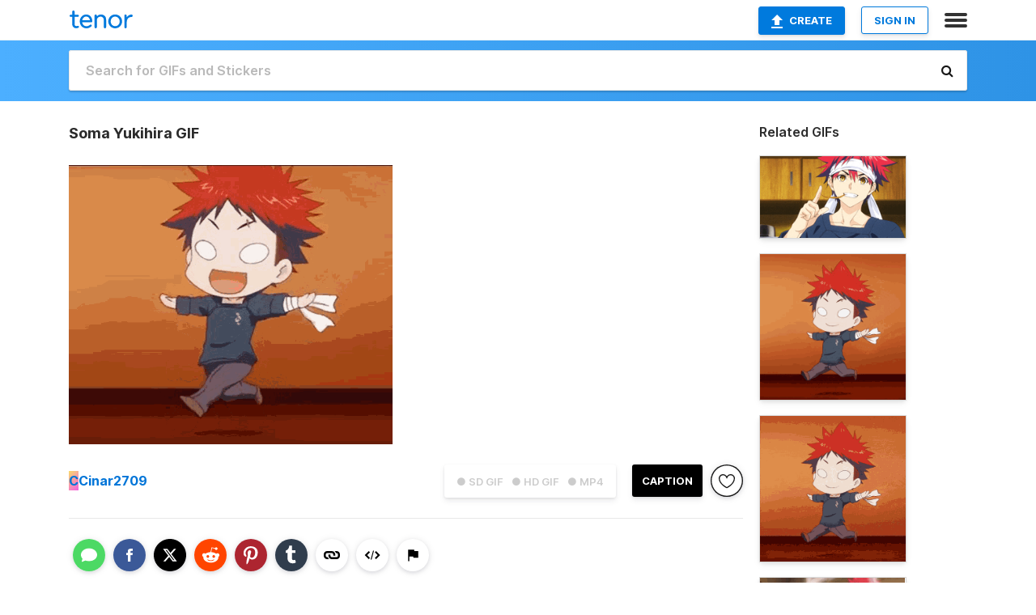

--- FILE ---
content_type: text/html; charset=utf-8
request_url: https://tenor.com/view/soma-yukihira-gif-20673639
body_size: 16512
content:
<!DOCTYPE html>
<html lang="en" dir="ltr"><head><script id="data" type="text/x-cache" nonce="ZjEzYzhkODgtYmJlMS00Mzc1LTk0MWItOGZhNzNkNDc0Njhi">[base64]</script><title class="dynamic">Soma Yukihira GIF - Soma Yukihira - Discover &amp; Share GIFs</title><link class="dynamic" rel="canonical" href="https://tenor.com/view/soma-yukihira-gif-20673639"><meta class="dynamic" name="keywords" content="Soma Yukihira,gif,animated gif,gifs,meme"><meta class="dynamic" name="description" content="The perfect Soma Yukihira Animated GIF for your conversation. Discover and Share the best GIFs on Tenor."><meta class="dynamic" name="twitter:title" content="Soma Yukihira GIF - Soma Yukihira - Discover &amp; Share GIFs"><meta class="dynamic" name="twitter:description" content="The perfect Soma Yukihira Animated GIF for your conversation. Discover and Share the best GIFs on Tenor."><meta class="dynamic" name="twitter:site" content="@gifkeyboard"><meta class="dynamic" name="twitter:app:name:iphone" content="GIF Keyboard"><meta class="dynamic" name="twitter:app:name:ipad" content="GIF Keyboard"><meta class="dynamic" name="twitter:app:name:googleplay" content="GIF Keyboard"><meta class="dynamic" name="twitter:app:id:iphone" content="917932200"><meta class="dynamic" name="twitter:app:id:ipad" content="917932200"><meta class="dynamic" name="twitter:app:id:googleplay" content="com.riffsy.FBMGIFApp"><meta class="dynamic" property="al:ios:app_name" content="GIF Keyboard"><meta class="dynamic" property="al:ios:app_store_id" content="917932200"><meta class="dynamic" property="al:android:package" content="com.riffsy.FBMGIFApp"><meta class="dynamic" property="al:android:app_name" content="GIF Keyboard"><meta class="dynamic" property="fb:app_id" content="374882289330575"><meta class="dynamic" property="og:site_name" content="Tenor"><meta class="dynamic" property="og:title" content="Soma Yukihira GIF - Soma Yukihira - Discover &amp; Share GIFs"><meta class="dynamic" name="apple-itunes-app" content="app-id=917932200,app-argument=https://tenor.com/view/soma-yukihira-gif-20673639"><meta class="dynamic" name="twitter:app:url:iphone" content="riffsykeyboard://riff/16366530485291366458"><meta class="dynamic" name="twitter:app:url:ipad" content="riffsykeyboard://riff/16366530485291366458"><meta class="dynamic" name="twitter:app:url:googleplay" content="riffsy://gifs/16366530485291366458"><meta class="dynamic" property="al:ios:url" content="riffsykeyboard://riff/16366530485291366458"><meta class="dynamic" property="al:android:url" content="riffsy://gifs/16366530485291366458"><link class="dynamic" rel="alternate" href="ios-app://917932200/riffsykeyboard/riff/16366530485291366458"><link class="dynamic" rel="alternate" href="android-app://com.riffsy.FBMGIFApp/riffsy/gifs/16366530485291366458"><meta class="dynamic" name="twitter:image" content="https://media1.tenor.com/m/4yGYw0VkuDoAAAAC/soma-yukihira.gif"><meta class="dynamic" name="twitter:card" content="player"><meta class="dynamic" name="twitter:player" content="undefined?playertype=card"><meta class="dynamic" name="twitter:player:width" content="498"><meta class="dynamic" name="twitter:player:height" content="429"><meta class="dynamic" name="twitter:player:stream" content="https://media.tenor.com/4yGYw0VkuDoAAAPo/soma-yukihira.mp4"><meta class="dynamic" name="twitter:player:stream:content_type" content="video/mp4"><link class="dynamic" rel="alternate" type="application/json+oembed" title="GIF oEmbed Profile" href="https://tenor.com/oembed?url=https%3A%2F%2Ftenor.com%2Fview%2Fsoma-yukihira-gif-20673639"><link class="dynamic" rel="alternate" type="text/xml+oembed" title="GIF oEmbed Profile" href="https://tenor.com/oembed?url=https%3A%2F%2Ftenor.com%2Fview%2Fsoma-yukihira-gif-20673639&amp;format=xml"><link rel="image_src" href="https://media1.tenor.com/m/4yGYw0VkuDoAAAAC/soma-yukihira.gif"><meta class="dynamic" property="og:url" content="https://media1.tenor.com/m/4yGYw0VkuDoAAAAd/soma-yukihira.gif"><meta class="dynamic" property="og:description" content="Click to view the GIF"><meta class="dynamic" property="og:type" content="video.other"><meta class="dynamic" property="og:image" content="https://media1.tenor.com/m/4yGYw0VkuDoAAAAd/soma-yukihira.gif"><meta class="dynamic" property="og:image:type" content="image/gif"><meta class="dynamic" property="og:image:width" content="638"><meta class="dynamic" property="og:image:height" content="550"><meta class="dynamic" property="og:video" content="https://media.tenor.com/4yGYw0VkuDoAAAPo/soma-yukihira.mp4"><meta class="dynamic" property="og:video:secure_url" content="https://media.tenor.com/4yGYw0VkuDoAAAPo/soma-yukihira.mp4"><meta class="dynamic" property="og:video:type" content="video/mp4"><meta class="dynamic" property="og:video:width" content="640"><meta class="dynamic" property="og:video:height" content="550"><meta class="dynamic" property="og:video" content="https://media.tenor.com/4yGYw0VkuDoAAAPs/soma-yukihira.webm"><meta class="dynamic" property="og:video:secure_url" content="https://media.tenor.com/4yGYw0VkuDoAAAPs/soma-yukihira.webm"><meta class="dynamic" property="og:video:type" content="video/webm"><meta class="dynamic" property="og:video:width" content="640"><meta class="dynamic" property="og:video:height" content="550"><script class="dynamic" type="application/ld+json">{"@context":"http:\u002F\u002Fschema.org","@type":"Article","author":"Cinar2709","creator":"Cinar2709","headline":"Soma Yukihira GIF - Soma Yukihira - Discover & Share GIFs","name":"Soma Yukihira GIF - Soma Yukihira - Discover & Share GIFs","url":"https:\u002F\u002Ftenor.com\u002Fview\u002Fsoma-yukihira-gif-20673639","mainEntityOfPage":"https:\u002F\u002Ftenor.com\u002Fview\u002Fsoma-yukihira-gif-20673639","keywords":"Soma Yukihira,gif,animated gif,gifs,meme","dateModified":"2021-03-09T08:11:16.184Z","datePublished":"2021-03-09T08:11:16.184Z","publisher":{"@context":"http:\u002F\u002Fschema.org","@type":"Organization","name":"Tenor","logo":{"@type":"ImageObject","url":"https:\u002F\u002Ftenor.com\u002Fassets\u002Fimg\u002Ftenor-app-icon.png"},"sameAs":["https:\u002F\u002Ftwitter.com\u002Fgifkeyboard","https:\u002F\u002Fwww.facebook.com\u002Ftenorapp\u002F","https:\u002F\u002Fwww.linkedin.com\u002Fcompany\u002Ftenorinc\u002F"]},"image":{"@context":"http:\u002F\u002Fschema.org","@type":"ImageObject","author":"Cinar2709","creator":"Cinar2709","name":"Soma Yukihira GIF - Soma Yukihira - Discover & Share GIFs","keywords":"Soma Yukihira,gif,animated gif,gifs,meme","description":"The perfect Soma Yukihira Animated GIF for your conversation. Discover and Share the best GIFs on Tenor.","url":"https:\u002F\u002Ftenor.com\u002Fview\u002Fsoma-yukihira-gif-20673639","contentUrl":"https:\u002F\u002Fmedia1.tenor.com\u002Fm\u002F4yGYw0VkuDoAAAAC\u002Fsoma-yukihira.gif","thumbnailUrl":"https:\u002F\u002Fmedia.tenor.com\u002F4yGYw0VkuDoAAAAe\u002Fsoma-yukihira.png","width":498,"height":429,"dateCreated":"2021-03-09T08:11:16.184Z","uploadDate":"2021-03-09T08:11:16.184Z","representativeOfPage":true},"video":{"@context":"http:\u002F\u002Fschema.org","@type":"VideoObject","author":"Cinar2709","creator":"Cinar2709","name":"Soma Yukihira GIF - Soma Yukihira - Discover & Share GIFs","keywords":"Soma Yukihira,gif,animated gif,gifs,meme","description":"The perfect Soma Yukihira Animated GIF for your conversation. Discover and Share the best GIFs on Tenor.","url":"https:\u002F\u002Ftenor.com\u002Fview\u002Fsoma-yukihira-gif-20673639","contentUrl":"https:\u002F\u002Fmedia.tenor.com\u002F4yGYw0VkuDoAAAPo\u002Fsoma-yukihira.mp4","thumbnailUrl":"https:\u002F\u002Fmedia.tenor.com\u002F4yGYw0VkuDoAAAAe\u002Fsoma-yukihira.png","width":640,"height":550,"dateCreated":"2021-03-09T08:11:16.184Z","uploadDate":"2021-03-09T08:11:16.184Z","duration":"PT0M7S"}}</script><link rel="preconnect" href="https://www.googletagmanager.com"><link rel="preconnect" href="https://www.google-analytics.com"><link rel="dns-prefetch" href="//media.tenor.com"><link rel="preconnect" href="https://media.tenor.com"><link rel="stylesheet" type="text/css" href="/assets/dist/main.min.css?release=r260116-1-master-85a2"><meta charset="UTF-8"><meta name="viewport" content="width=device-width, initial-scale=1"><link rel="manifest" href="/assets/manifest.json"><link rel="shortcut icon" type="image/png" href="/assets/img/favicon/favicon-16x16.png"><link rel="apple-touch-icon" sizes="57x57" href="/assets/img/favicon/apple-touch-icon-57x57.png"><link rel="apple-touch-icon" sizes="60x60" href="/assets/img/favicon/apple-touch-icon-60x60.png"><link rel="apple-touch-icon" sizes="72x72" href="/assets/img/favicon/apple-touch-icon-72x72.png"><link rel="icon" type="image/png" href="/assets/img/favicon/favicon-16x16.png" sizes="16x16"><link rel="icon" type="image/png" href="/assets/img/favicon/favicon-32x32.png" sizes="32x32"><link rel="search" type="application/opensearchdescription+xml" href="/opensearch.xml" title="Tenor"><link rel="alternate" hreflang="x-default" href="https://tenor.com/view/soma-yukihira-gif-20673639"><link rel="alternate" hreflang="af" href="https://tenor.com/af/view/soma-yukihira-gif-20673639"><link rel="alternate" hreflang="am" href="https://tenor.com/am/view/soma-yukihira-gif-20673639"><link rel="alternate" hreflang="az" href="https://tenor.com/az/view/soma-yukihira-gif-20673639"><link rel="alternate" hreflang="be" href="https://tenor.com/be/view/soma-yukihira-gif-20673639"><link rel="alternate" hreflang="bg" href="https://tenor.com/bg/view/soma-yukihira-gif-20673639"><link rel="alternate" hreflang="bn" href="https://tenor.com/bn/view/soma-yukihira-gif-20673639"><link rel="alternate" hreflang="bs" href="https://tenor.com/bs/view/soma-yukihira-gif-20673639"><link rel="alternate" hreflang="ca" href="https://tenor.com/ca/view/soma-yukihira-gif-20673639"><link rel="alternate" hreflang="cs" href="https://tenor.com/cs/view/soma-yukihira-gif-20673639"><link rel="alternate" hreflang="da" href="https://tenor.com/da/view/soma-yukihira-gif-20673639"><link rel="alternate" hreflang="de" href="https://tenor.com/de/view/soma-yukihira-gif-20673639"><link rel="alternate" hreflang="de-AT" href="https://tenor.com/de-AT/view/soma-yukihira-gif-20673639"><link rel="alternate" hreflang="de-CH" href="https://tenor.com/de-CH/view/soma-yukihira-gif-20673639"><link rel="alternate" hreflang="el" href="https://tenor.com/el/view/soma-yukihira-gif-20673639"><link rel="alternate" hreflang="en-AU" href="https://tenor.com/en-AU/view/soma-yukihira-gif-20673639"><link rel="alternate" hreflang="en-CA" href="https://tenor.com/en-CA/view/soma-yukihira-gif-20673639"><link rel="alternate" hreflang="en-GB" href="https://tenor.com/en-GB/view/soma-yukihira-gif-20673639"><link rel="alternate" hreflang="en-IE" href="https://tenor.com/en-IE/view/soma-yukihira-gif-20673639"><link rel="alternate" hreflang="en-IN" href="https://tenor.com/en-IN/view/soma-yukihira-gif-20673639"><link rel="alternate" hreflang="en-NZ" href="https://tenor.com/en-NZ/view/soma-yukihira-gif-20673639"><link rel="alternate" hreflang="en-SG" href="https://tenor.com/en-SG/view/soma-yukihira-gif-20673639"><link rel="alternate" hreflang="en-ZA" href="https://tenor.com/en-ZA/view/soma-yukihira-gif-20673639"><link rel="alternate" hreflang="es" href="https://tenor.com/es/view/soma-yukihira-gif-20673639"><link rel="alternate" hreflang="es-419" href="https://tenor.com/es-419/view/soma-yukihira-gif-20673639"><link rel="alternate" hreflang="es-AR" href="https://tenor.com/es-AR/view/soma-yukihira-gif-20673639"><link rel="alternate" hreflang="es-BO" href="https://tenor.com/es-BO/view/soma-yukihira-gif-20673639"><link rel="alternate" hreflang="es-CL" href="https://tenor.com/es-CL/view/soma-yukihira-gif-20673639"><link rel="alternate" hreflang="es-CO" href="https://tenor.com/es-CO/view/soma-yukihira-gif-20673639"><link rel="alternate" hreflang="es-CR" href="https://tenor.com/es-CR/view/soma-yukihira-gif-20673639"><link rel="alternate" hreflang="es-DO" href="https://tenor.com/es-DO/view/soma-yukihira-gif-20673639"><link rel="alternate" hreflang="es-EC" href="https://tenor.com/es-EC/view/soma-yukihira-gif-20673639"><link rel="alternate" hreflang="es-GT" href="https://tenor.com/es-GT/view/soma-yukihira-gif-20673639"><link rel="alternate" hreflang="es-HN" href="https://tenor.com/es-HN/view/soma-yukihira-gif-20673639"><link rel="alternate" hreflang="es-MX" href="https://tenor.com/es-MX/view/soma-yukihira-gif-20673639"><link rel="alternate" hreflang="es-NI" href="https://tenor.com/es-NI/view/soma-yukihira-gif-20673639"><link rel="alternate" hreflang="es-PA" href="https://tenor.com/es-PA/view/soma-yukihira-gif-20673639"><link rel="alternate" hreflang="es-PE" href="https://tenor.com/es-PE/view/soma-yukihira-gif-20673639"><link rel="alternate" hreflang="es-PR" href="https://tenor.com/es-PR/view/soma-yukihira-gif-20673639"><link rel="alternate" hreflang="es-PY" href="https://tenor.com/es-PY/view/soma-yukihira-gif-20673639"><link rel="alternate" hreflang="es-SV" href="https://tenor.com/es-SV/view/soma-yukihira-gif-20673639"><link rel="alternate" hreflang="es-US" href="https://tenor.com/es-US/view/soma-yukihira-gif-20673639"><link rel="alternate" hreflang="es-UY" href="https://tenor.com/es-UY/view/soma-yukihira-gif-20673639"><link rel="alternate" hreflang="es-VE" href="https://tenor.com/es-VE/view/soma-yukihira-gif-20673639"><link rel="alternate" hreflang="et" href="https://tenor.com/et/view/soma-yukihira-gif-20673639"><link rel="alternate" hreflang="eu" href="https://tenor.com/eu/view/soma-yukihira-gif-20673639"><link rel="alternate" hreflang="fi" href="https://tenor.com/fi/view/soma-yukihira-gif-20673639"><link rel="alternate" hreflang="fil" href="https://tenor.com/fil/view/soma-yukihira-gif-20673639"><link rel="alternate" hreflang="fr" href="https://tenor.com/fr/view/soma-yukihira-gif-20673639"><link rel="alternate" hreflang="fr-CA" href="https://tenor.com/fr-CA/view/soma-yukihira-gif-20673639"><link rel="alternate" hreflang="fr-CH" href="https://tenor.com/fr-CH/view/soma-yukihira-gif-20673639"><link rel="alternate" hreflang="gl" href="https://tenor.com/gl/view/soma-yukihira-gif-20673639"><link rel="alternate" hreflang="gu" href="https://tenor.com/gu/view/soma-yukihira-gif-20673639"><link rel="alternate" hreflang="hi" href="https://tenor.com/hi/view/soma-yukihira-gif-20673639"><link rel="alternate" hreflang="hr" href="https://tenor.com/hr/view/soma-yukihira-gif-20673639"><link rel="alternate" hreflang="hu" href="https://tenor.com/hu/view/soma-yukihira-gif-20673639"><link rel="alternate" hreflang="hy" href="https://tenor.com/hy/view/soma-yukihira-gif-20673639"><link rel="alternate" hreflang="id" href="https://tenor.com/id/view/soma-yukihira-gif-20673639"><link rel="alternate" hreflang="is" href="https://tenor.com/is/view/soma-yukihira-gif-20673639"><link rel="alternate" hreflang="it" href="https://tenor.com/it/view/soma-yukihira-gif-20673639"><link rel="alternate" hreflang="ja" href="https://tenor.com/ja/view/soma-yukihira-gif-20673639"><link rel="alternate" hreflang="ka" href="https://tenor.com/ka/view/soma-yukihira-gif-20673639"><link rel="alternate" hreflang="kk" href="https://tenor.com/kk/view/soma-yukihira-gif-20673639"><link rel="alternate" hreflang="km" href="https://tenor.com/km/view/soma-yukihira-gif-20673639"><link rel="alternate" hreflang="kn" href="https://tenor.com/kn/view/soma-yukihira-gif-20673639"><link rel="alternate" hreflang="ko" href="https://tenor.com/ko/view/soma-yukihira-gif-20673639"><link rel="alternate" hreflang="ky" href="https://tenor.com/ky/view/soma-yukihira-gif-20673639"><link rel="alternate" hreflang="lo" href="https://tenor.com/lo/view/soma-yukihira-gif-20673639"><link rel="alternate" hreflang="lt" href="https://tenor.com/lt/view/soma-yukihira-gif-20673639"><link rel="alternate" hreflang="lv" href="https://tenor.com/lv/view/soma-yukihira-gif-20673639"><link rel="alternate" hreflang="mk" href="https://tenor.com/mk/view/soma-yukihira-gif-20673639"><link rel="alternate" hreflang="ml" href="https://tenor.com/ml/view/soma-yukihira-gif-20673639"><link rel="alternate" hreflang="mn" href="https://tenor.com/mn/view/soma-yukihira-gif-20673639"><link rel="alternate" hreflang="mo" href="https://tenor.com/mo/view/soma-yukihira-gif-20673639"><link rel="alternate" hreflang="mr" href="https://tenor.com/mr/view/soma-yukihira-gif-20673639"><link rel="alternate" hreflang="ms" href="https://tenor.com/ms/view/soma-yukihira-gif-20673639"><link rel="alternate" hreflang="my" href="https://tenor.com/my/view/soma-yukihira-gif-20673639"><link rel="alternate" hreflang="ne" href="https://tenor.com/ne/view/soma-yukihira-gif-20673639"><link rel="alternate" hreflang="nl" href="https://tenor.com/nl/view/soma-yukihira-gif-20673639"><link rel="alternate" hreflang="no" href="https://tenor.com/no/view/soma-yukihira-gif-20673639"><link rel="alternate" hreflang="pa" href="https://tenor.com/pa/view/soma-yukihira-gif-20673639"><link rel="alternate" hreflang="pl" href="https://tenor.com/pl/view/soma-yukihira-gif-20673639"><link rel="alternate" hreflang="pt" href="https://tenor.com/pt/view/soma-yukihira-gif-20673639"><link rel="alternate" hreflang="pt-BR" href="https://tenor.com/pt-BR/view/soma-yukihira-gif-20673639"><link rel="alternate" hreflang="pt-PT" href="https://tenor.com/pt-PT/view/soma-yukihira-gif-20673639"><link rel="alternate" hreflang="ro" href="https://tenor.com/ro/view/soma-yukihira-gif-20673639"><link rel="alternate" hreflang="ru" href="https://tenor.com/ru/view/soma-yukihira-gif-20673639"><link rel="alternate" hreflang="si" href="https://tenor.com/si/view/soma-yukihira-gif-20673639"><link rel="alternate" hreflang="sk" href="https://tenor.com/sk/view/soma-yukihira-gif-20673639"><link rel="alternate" hreflang="sl" href="https://tenor.com/sl/view/soma-yukihira-gif-20673639"><link rel="alternate" hreflang="sq" href="https://tenor.com/sq/view/soma-yukihira-gif-20673639"><link rel="alternate" hreflang="sr" href="https://tenor.com/sr/view/soma-yukihira-gif-20673639"><link rel="alternate" hreflang="sr-Latn" href="https://tenor.com/sr-Latn/view/soma-yukihira-gif-20673639"><link rel="alternate" hreflang="sv" href="https://tenor.com/sv/view/soma-yukihira-gif-20673639"><link rel="alternate" hreflang="sw" href="https://tenor.com/sw/view/soma-yukihira-gif-20673639"><link rel="alternate" hreflang="ta" href="https://tenor.com/ta/view/soma-yukihira-gif-20673639"><link rel="alternate" hreflang="te" href="https://tenor.com/te/view/soma-yukihira-gif-20673639"><link rel="alternate" hreflang="th" href="https://tenor.com/th/view/soma-yukihira-gif-20673639"><link rel="alternate" hreflang="tl" href="https://tenor.com/tl/view/soma-yukihira-gif-20673639"><link rel="alternate" hreflang="tr" href="https://tenor.com/tr/view/soma-yukihira-gif-20673639"><link rel="alternate" hreflang="uk" href="https://tenor.com/uk/view/soma-yukihira-gif-20673639"><link rel="alternate" hreflang="uz" href="https://tenor.com/uz/view/soma-yukihira-gif-20673639"><link rel="alternate" hreflang="vi" href="https://tenor.com/vi/view/soma-yukihira-gif-20673639"><link rel="alternate" hreflang="zh-CN" href="https://tenor.com/zh-CN/view/soma-yukihira-gif-20673639"><link rel="alternate" hreflang="zh-HK" href="https://tenor.com/zh-HK/view/soma-yukihira-gif-20673639"><link rel="alternate" hreflang="zh-TW" href="https://tenor.com/zh-TW/view/soma-yukihira-gif-20673639"><link rel="alternate" hreflang="zu" href="https://tenor.com/zu/view/soma-yukihira-gif-20673639"></head><body><script async type="text/javascript" src="/assets/dist/main.min.js?release=r260116-1-master-85a2" fetchpriority="high"></script><div id="root"><div class="BaseApp"><div class="Banner TOSBanner hidden"><div class="container"><span class="iconfont-remove" aria-hidden="true"></span>We&#039;ve updated our <span class="linkElements"><a href="/legal-terms" rel="noopener">Terms of Service</a> and <a href="https://policies.google.com/privacy?hl=en" rel="noopener">Privacy Policy</a></span>. By continuing you agree to Tenor&#039;s <span class="linkElements"><a href="/legal-terms" rel="noopener">Terms of Service</a> and <a href="https://policies.google.com/privacy?hl=en" rel="noopener">Privacy Policy</a></span>.</div></div><div class="Banner LanguageBanner hidden"><div class="container"><span class="iconfont-remove" aria-hidden="true"></span><div>Tenor.com has been translated based on your browser&#039;s language setting. If you want to change the language, click <span class="linkElements"><button>here</button></span>.</div></div></div><nav class="NavBar"><div class="container"><span itemscope itemtype="http://schema.org/Organization"><a class="navbar-brand" itemProp="url" href="/"><img src="/assets/img/tenor-logo.svg" width="80" height="22" alt="Tenor logo" itemprop="logo"></a></span><div class="nav-buttons"><div class="account-buttons"><a class="button upload-button" href="/gif-maker?utm_source=nav-bar&amp;utm_medium=internal&amp;utm_campaign=gif-maker-entrypoints"><img src="/assets/icons/upload-icon.svg" width="14" height="17" alt="Upload icon">Create</a><button class="white-button">SIGN IN</button></div><span class=" ToggleMenu"><span class="menu-button navicon-button x ToggleMenu-button"><div class="navicon"></div></span><div class="animated NavMenu"><div class="section"><div class="header">Products</div><ul><li><a href="https://apps.apple.com/app/apple-store/id917932200?pt=39040802&amp;ct=NavGifKeyboard&amp;mt=8" rel="noopener">GIF Keyboard</a></li><li><a href="https://play.google.com/store/apps/details?id=com.riffsy.FBMGIFApp" rel="noopener">Android</a></li><li><a href="/contentpartners">Content Partners</a></li></ul></div><div class="section"><div class="header">Explore</div><ul><li><button>Language</button></li><li><a href="/reactions">Reaction GIFs</a></li><li><a href="/explore">Explore GIFs</a></li></ul></div><div class="section"><div class="header">Company</div><ul><li><a href="/press">Press</a></li><li><a href="https://blog.tenor.com/" rel="noopener">Blog</a></li><li><a href="https://support.google.com/tenor" rel="noopener">FAQ</a></li><li><a href="/legal-terms">Terms and Privacy</a></li><li><a href="/assets/dist/licenses.txt" rel="noopener">Website Licenses</a></li><li><a href="https://support.google.com/tenor/gethelp?hl=en" rel="noopener">Contact Us</a></li></ul></div><div class="section"><div class="header">API</div><ul><li><a href="/gifapi" rel="noopener">Tenor GIF API</a></li><li><a href="https://developers.google.com/tenor/guides/endpoints" rel="noopener">GIF API Documentation</a></li></ul></div></div></span></div></div></nav><div class="TopBarComponent TopSearchBar"><div class="TopBar"><div class="container"><a class="navbar-brand" itemProp="url" href="/"><img src="/assets/img/tenor-logo-white.svg" width="80" height="22" alt="Tenor logo" itemprop="logo"></a><div class="search-bar-wrapper"><form class="SearchBar"><input name="q" value="" placeholder="Search for GIFs and Stickers" autocomplete="off"><span class="iconfont-search" aria-hidden="true"></span></form></div></div></div></div><div class="GifPage container page"><!--!--><div class="main-container"><h1 style="margin-bottom:30px;">Soma Yukihira GIF</h1><div class="single-view-container" itemscope itemtype="http://schema.org/Article"><meta itemprop="url" content="https://tenor.com/view/soma-yukihira-gif-20673639"><meta itemprop="mainEntityOfPage" content="https://tenor.com/view/soma-yukihira-gif-20673639"><meta itemprop="keywords" content="Soma Yukihira,gif,animated gif,gifs,meme"><meta itemprop="dateModified" content="2021-03-09T08:11:16.184Z"><meta itemprop="datePublished" content="2021-03-09T08:11:16.184Z"><meta itemprop="author" content="Cinar2709"><meta itemprop="creator" content="Cinar2709"><meta itemprop="headline" content="Soma Yukihira GIF - Soma Yukihira - Discover &amp; Share GIFs"><meta itemprop="name" content="Soma Yukihira GIF - Soma Yukihira - Discover &amp; Share GIFs"><span class="hide" itemprop="publisher" itemscope itemtype="http://schema.org/Organization"><meta itemprop="name" content="Tenor"><meta itemprop="logo" content="https://tenor.com/assets/img/tenor-app-icon.png"></span><div><div id="single-gif-container"><div itemprop="image" itemscope itemtype="http://schema.org/ImageObject"><meta itemprop="keywords" content="Soma Yukihira,gif,animated gif,gifs,meme"><meta itemprop="dateCreated" content="2021-03-09T08:11:16.184Z"><meta itemprop="uploadDate" content="2021-03-09T08:11:16.184Z"><meta itemprop="author" content="Cinar2709"><meta itemprop="creator" content="Cinar2709"><meta itemprop="embedUrl"><meta itemprop="representativeOfPage" content="true"><meta itemprop="url" content="https://tenor.com/view/soma-yukihira-gif-20673639"><meta itemprop="duration" content="PT0M7S"><meta itemprop="contentUrl" content="https://media1.tenor.com/m/4yGYw0VkuDoAAAAC/soma-yukihira.gif"><meta itemprop="width" content="498"><meta itemprop="height" content="429"><div class="Gif" style="width:400px;height:344.82758620689657px;"><img src="https://media1.tenor.com/m/4yGYw0VkuDoAAAAd/soma-yukihira.gif" width="400" height="344.82758620689657" alt="a chibi anime character with red hair is jumping in the air ." style="max-width:400px;min-height:;" fetchpriority="high"></div></div></div></div></div><div class="gif-details-container"><div class="gif-actions"><div class="extra-controls"><div class="QualityToggle"><button class="" disabled> ● SD GIF </button><button class="" disabled> ● HD GIF </button><button class="" disabled> ● MP4 </button></div><a class="caption-gif-button" href="/gif-maker?caption_item_id=16366530485291366458&amp;utm_source=gif-caption&amp;utm_medium=internal&amp;utm_campaign=gif-maker-entrypoints">CAPTION</a><span class="GifFavButton FavButton" aria-hidden="true"></span></div><div class="profile-info"><a rel="author" href="/users/cinar2709"><div class="ProfileImage" style="background-image:linear-gradient(135deg, #fadc6b, #f55fe3);">C</div></a><a class="author-username" rel="author" href="/users/cinar2709">Cinar2709</a><span></span></div></div><div class="gif-details share-buttons"><a class="ShareIcon" href="https://apps.apple.com/app/apple-store/id917932200?pt=39040802&amp;ct=iMessageItemView&amp;mt=8" rel="noopener"><div class="Tooltip"><span class="content">Share to iMessage.</span></div><img src="/assets/img/icons/imessage.svg" alt="iMessage icon"></a><a class="ShareIcon" href="https://www.facebook.com/sharer/sharer.php?u=https%3A%2F%2Ftenor.com%2Fview%2Fsoma-yukihira-gif-20673639%3Futm_source%3Dshare-button%26utm_medium%3DSocial%26utm_content%3Dfacebook" rel="noopener"><div class="Tooltip"><span class="content">Share to Facebook.</span></div><img src="/assets/img/icons/facebook.svg" alt="Facebook icon"></a><a class="ShareIcon" href="https://twitter.com/share?url=https%3A%2F%2Ftenor.com%2Fview%2Fsoma-yukihira-gif-20673639%3Futm_source%3Dshare-button%26utm_medium%3DSocial%26utm_content%3Dtwitter&amp;via=gifkeyboard&amp;hashtags=Soma Yukihira" rel="noopener"><div class="Tooltip"><span class="content">Share to Twitter.</span></div><img src="/assets/img/icons/twitter.svg" alt="Twitter icon"></a><a class="ShareIcon" href="https://www.reddit.com/submit?url=https%3A%2F%2Ftenor.com%2Fview%2Fsoma-yukihira-gif-20673639%3Futm_source%3Dshare-button%26utm_medium%3DSocial%26utm_content%3Dreddit&amp;title=Soma%20Yukihira%20GIF%20-%20Soma%20Yukihira%20-%20Discover%20%26%20Share%20GIFs" rel="noopener"><div class="Tooltip"><span class="content">Share to Reddit.</span></div><img src="/assets/img/icons/reddit.svg" alt="Reddit icon"></a><a class="ShareIcon" href="https://pinterest.com/pin/create/bookmarklet/?media=https%3A%2F%2Fmedia1.tenor.com%2Fm%2F4yGYw0VkuDoAAAAC%2Fsoma-yukihira.gif&amp;url=https%3A%2F%2Ftenor.com%2Fview%2Fsoma-yukihira-gif-20673639%3Futm_source%3Dshare-button%26utm_medium%3DSocial%26utm_content%3Dpinterest&amp;is_video=false&amp;description=Soma%20Yukihira%20GIF%20-%20Soma%20Yukihira%20-%20Discover%20%26%20Share%20GIFs" rel="noopener"><div class="Tooltip"><span class="content">Share to Pinterest.</span></div><img src="/assets/img/icons/pinterest.svg" alt="Pinterest icon"></a><a class="ShareIcon" href="https://www.tumblr.com/share?v=3&amp;u=https%3A%2F%2Ftenor.com%2Fview%2Fsoma-yukihira-gif-20673639%3Futm_source%3Dshare-button%26utm_medium%3DSocial%26utm_content%3Dtumblr&amp;t=Soma%20Yukihira%20GIF%20-%20Soma%20Yukihira%20-%20Discover%20%26%20Share%20GIFs&amp;tags=Soma Yukihira" rel="noopener"><div class="Tooltip"><span class="content">Share to Tumblr.</span></div><img src="/assets/img/icons/tumblr.svg" alt="Tumblr icon"></a><span class="ShareIcon"><div class="Tooltip"><span class="content">Copy link to clipboard.</span></div><img src="/assets/img/icons/link.svg" alt="link icon" data-clipboard-text="https://tenor.com/byUjX.gif"></span><span class="ShareIcon"><div class="Tooltip"><span class="content">Copy embed to clipboard.</span></div><img src="/assets/img/icons/embed.svg" alt="embed icon" data-clipboard-text="&lt;div class=&quot;tenor-gif-embed&quot; data-postid=&quot;20673639&quot; data-share-method=&quot;host&quot; data-aspect-ratio=&quot;1.16364&quot; data-width=&quot;100%&quot;&gt;&lt;a href=&quot;https://tenor.com/view/soma-yukihira-gif-20673639&quot;&gt;Soma Yukihira GIF&lt;/a&gt;from &lt;a href=&quot;https://tenor.com/search/soma+yukihira-gifs&quot;&gt;Soma Yukihira GIFs&lt;/a&gt;&lt;/div&gt; &lt;script type=&quot;text/javascript&quot; async src=&quot;https://tenor.com/embed.js&quot;&gt;&lt;/script&gt;"></span><span class="FlagIcon"><div class="Tooltip"><span class="content">Report</span></div><img src="/assets/img/icons/flag.svg" alt="flag icon"></span></div><ul class="tag-list" style="width:100%;"><li><a href="/search/soma-yukihira-gifs"><div class="RelatedTag" style="background-color:#B38BB3;">Soma Yukihira</div></a></li></ul><div class="gif-details embed" style="display:block;"><h3>Share URL</h3><div class="Copybox share"><!--!--><input type="text" readonly data-clipboard-text="https://tenor.com/view/soma-yukihira-gif-20673639" value="https://tenor.com/view/soma-yukihira-gif-20673639"></div><br><br><h3>Embed</h3><div class="Copybox embed"><!--!--><input type="text" readonly data-clipboard-text="&lt;div class=&quot;tenor-gif-embed&quot; data-postid=&quot;20673639&quot; data-share-method=&quot;host&quot; data-aspect-ratio=&quot;1.16364&quot; data-width=&quot;100%&quot;&gt;&lt;a href=&quot;https://tenor.com/view/soma-yukihira-gif-20673639&quot;&gt;Soma Yukihira GIF&lt;/a&gt;from &lt;a href=&quot;https://tenor.com/search/soma+yukihira-gifs&quot;&gt;Soma Yukihira GIFs&lt;/a&gt;&lt;/div&gt; &lt;script type=&quot;text/javascript&quot; async src=&quot;https://tenor.com/embed.js&quot;&gt;&lt;/script&gt;" value="&lt;div class=&quot;tenor-gif-embed&quot; data-postid=&quot;20673639&quot; data-share-method=&quot;host&quot; data-aspect-ratio=&quot;1.16364&quot; data-width=&quot;100%&quot;&gt;&lt;a href=&quot;https://tenor.com/view/soma-yukihira-gif-20673639&quot;&gt;Soma Yukihira GIF&lt;/a&gt;from &lt;a href=&quot;https://tenor.com/search/soma+yukihira-gifs&quot;&gt;Soma Yukihira GIFs&lt;/a&gt;&lt;/div&gt; &lt;script type=&quot;text/javascript&quot; async src=&quot;https://tenor.com/embed.js&quot;&gt;&lt;/script&gt;"></div></div><div class="gif-details non-mobile-only"><h3>Details</h3><dl><dd>Content Description: a chibi anime character with red hair is jumping in the air .</dd><dd>File Size: 8944KB</dd><dd>Duration: 6.700 sec</dd><dd>Dimensions: 498x429</dd><dd>Created: 3/9/2021, 8:11:16 AM</dd></dl></div></div></div><div class="RelatedGifsContainer"><h3>Related GIFs</h3><div class="UniversalGifList" data-columns="1" style="height:1038.3636363636365px;"><div class="column"><figure class="UniversalGifListItem clickable" data-index="0" data-width="220" data-height="124" style="top:0px;"><a href="/view/anime-food-wars-gif-16204404385256257866"><div class="Gif"><picture><source type="video/mp4" srcset="https://media.tenor.com/4OGb7wv7OUoAAAP1/anime-food-wars.mp4 320w"><source media="(max-width:840px)" type="image/webp" srcset="https://media.tenor.com/4OGb7wv7OUoAAAA1/anime-food-wars.webp 200w"><img src="https://media.tenor.com/4OGb7wv7OUoAAAAM/anime-food-wars.gif" width="180" height="101.45454545454547" alt="a man with red hair and a white headband is eating a piece of food" loading="lazy"></picture></div><div class="overlay"></div></a><div class="actions"><span class="GifFavButton FavButton" aria-hidden="true"></span></div><figcaption class="tags"><ul><li><a href="/search/anime-gifs">#anime</a></li><li><a href="/search/food-wars-gifs">#food-wars</a></li></ul></figcaption><!--!--></figure><figure class="UniversalGifListItem clickable" data-index="1" data-width="220" data-height="220" style="top:121.45454545454547px;"><a href="/view/ahoy-gif-20702265"><div class="Gif"><picture><source media="(max-width:840px)" type="image/webp" srcset="https://media.tenor.com/mXtlfVM8yhQAAAA1/ahoy.webp 200w"><img src="https://media.tenor.com/mXtlfVM8yhQAAAAM/ahoy.gif" width="180" height="180" alt="a cartoon character with red hair has a bandaged arm" loading="lazy"></picture></div><div class="overlay"></div></a><div class="actions"><span class="GifFavButton FavButton" aria-hidden="true"></span></div><figcaption class="tags"><ul><li><a href="/search/ahoy-gifs">#Ahoy</a></li></ul></figcaption><!--!--></figure><figure class="UniversalGifListItem clickable" data-index="2" data-width="220" data-height="220" style="top:321.4545454545455px;"><a href="/view/running-soma-gif-25031196"><div class="Gif"><picture><source media="(max-width:840px)" type="image/webp" srcset="https://media.tenor.com/QdC0idr1kSoAAAA1/running-soma.webp 200w"><img src="https://media.tenor.com/QdC0idr1kSoAAAAM/running-soma.gif" width="180" height="180" alt="a cartoon character with red hair and a bandaged arm is dancing" loading="lazy"></picture></div><div class="overlay"></div></a><div class="actions"><span class="GifFavButton FavButton" aria-hidden="true"></span></div><figcaption class="tags"><ul><li><a href="/search/running-soma-gifs">#Running-Soma</a></li></ul></figcaption><!--!--></figure><figure class="UniversalGifListItem clickable" data-index="3" data-width="220" data-height="123" style="top:521.4545454545455px;"><a href="/view/sora-cooking-food-wars-shokugeki-no-soma-fire-gif-17443420"><div class="Gif"><picture><source type="video/mp4" srcset="https://media.tenor.com/flX5arjPeDcAAAP1/sora-cooking.mp4 320w"><source media="(max-width:840px)" type="image/webp" srcset="https://media.tenor.com/flX5arjPeDcAAAA1/sora-cooking.webp 200w"><img src="https://media.tenor.com/flX5arjPeDcAAAAM/sora-cooking.gif" width="180" height="100.63636363636364" alt="a man with red hair is sitting on a couch with a pan in his hand and smoke coming out of it ." loading="lazy"></picture></div><div class="overlay"></div></a><div class="actions"><span class="GifFavButton FavButton" aria-hidden="true"></span></div><figcaption class="tags"><ul><li><a href="/search/sora-gifs">#sora</a></li><li><a href="/search/cooking-gifs">#cooking</a></li><li><a href="/search/food-wars-gifs">#Food-Wars</a></li></ul></figcaption><!--!--></figure><figure class="UniversalGifListItem clickable" data-index="4" data-width="220" data-height="124" style="top:642.0909090909091px;"><a href="/view/souma-yukihira-gif-20455480"><div class="Gif"><picture><source type="video/mp4" srcset="https://media.tenor.com/OtIr8vc8td8AAAP1/souma-yukihira.mp4 288w"><source media="(max-width:840px)" type="image/webp" srcset="https://media.tenor.com/OtIr8vc8td8AAAA1/souma-yukihira.webp 200w"><img src="https://media.tenor.com/OtIr8vc8td8AAAAM/souma-yukihira.gif" width="180" height="101.45454545454547" alt="a man with red hair and a white headband on his head" loading="lazy"></picture></div><div class="overlay"></div></a><div class="actions"><span class="GifFavButton FavButton" aria-hidden="true"></span></div><figcaption class="tags"><ul><li><a href="/search/souma-yukihira-gifs">#Souma-Yukihira</a></li></ul></figcaption><!--!--></figure><figure class="UniversalGifListItem clickable" data-index="5" data-width="220" data-height="163" style="top:763.5454545454546px;"><a href="/view/shokugeki-no-soma-joichiro-gif-24253532"><div class="Gif"><picture><source media="(max-width:840px)" type="image/webp" srcset="https://media.tenor.com/VldrgysF6EcAAAA1/shokugeki-no-soma-joichiro.webp 200w"><img src="https://media.tenor.com/VldrgysF6EcAAAAM/shokugeki-no-soma-joichiro.gif" width="180" height="133.36363636363637" alt="a group of anime characters including a boy with red hair holding a notebook" loading="lazy"></picture></div><div class="overlay"></div></a><div class="actions"><span class="GifFavButton FavButton" aria-hidden="true"></span></div><figcaption class="tags"><ul><li><a href="/search/shokugeki-no-soma-joichiro-gifs">#Shokugeki-No-Soma-Joichiro</a></li></ul></figcaption><!--!--></figure><figure class="UniversalGifListItem clickable" data-index="6" data-width="220" data-height="124" style="top:916.909090909091px;"><a href="/view/soma-yukihira-souma-yukihira-soma-souma-yukihira-gif-16876627"><div class="Gif"><picture><source type="video/mp4" srcset="https://media.tenor.com/PjsmvfhyJwcAAAP1/soma-yukihira-souma-yukihira.mp4 320w"><source media="(max-width:840px)" type="image/webp" srcset="https://media.tenor.com/PjsmvfhyJwcAAAA1/soma-yukihira-souma-yukihira.webp 200w"><img src="https://media.tenor.com/PjsmvfhyJwcAAAAM/soma-yukihira-souma-yukihira.gif" width="180" height="101.45454545454547" alt="a person &#039;s hands are reaching out towards a book shelf" loading="lazy"></picture></div><div class="overlay"></div></a><div class="actions"><span class="GifFavButton FavButton" aria-hidden="true"></span></div><figcaption class="tags"><ul><li><a href="/search/soma-yukihira-gifs">#Soma-Yukihira</a></li><li><a href="/search/souma-yukihira-gifs">#Souma-Yukihira</a></li></ul></figcaption><!--!--></figure></div><script type="text/javascript" nonce="ZjEzYzhkODgtYmJlMS00Mzc1LTk0MWItOGZhNzNkNDc0Njhi">/*! For license information please see inlineMathService.min.js.LICENSE.txt */
(()=>{"use strict";let t=!1,i=!1,e=!1;function s(){t=window.innerWidth<=840,i=/iphone|ipod|ipad/i.test(window.navigator.userAgent)&&!window.MSStream,e=/Chrome/.test(window.navigator.userAgent)}window.addEventListener("resize",function(){s()}),s();const n=Object.freeze({GIF:"gif",MEME:"meme",STICKER:"sticker"});class o{element;staticColumns;showShareCount;isUniversalGifList;DEFAULT_WIDTH;y;containerWidth;numColumns;i;colNum;currentColumnIdx;minBottomY;maxBottomY;columnTailItems;spacing;borderLeft;borderRight;paddingLeft;paddingRight;paddingTop;paddingBottom;constructor({element:t,staticColumns:i,showShareCount:e,isUniversalGifList:s}){this.element=t,this.staticColumns=i,this.showShareCount=e,this.isUniversalGifList=s,this.DEFAULT_WIDTH=1===this.staticColumns?200:400,this.y=0,this.containerWidth=0,this.numColumns=0,this.i=0,this.colNum=0,this.currentColumnIdx=0,this.minBottomY=0,this.maxBottomY=0,this.columnTailItems=[],this.spacing=10,this.borderLeft=0,this.borderRight=0,this.paddingLeft=0,this.paddingRight=0,this.paddingTop=0,this.paddingBottom=0,this.resetVars()}resetVars(){this.y=0,this.spacing=t?10:20;const i=this.element?window.getComputedStyle(this.element):null;for(this.paddingLeft=i?parseInt(i.getPropertyValue("padding-left")):0,this.paddingRight=i?parseInt(i.getPropertyValue("padding-right")):0,this.paddingTop=i?parseInt(i.getPropertyValue("padding-top")):0,this.paddingBottom=i?parseInt(i.getPropertyValue("padding-bottom")):0,this.borderLeft=i?parseInt(i.getPropertyValue("border-left-width")):0,this.borderRight=i?parseInt(i.getPropertyValue("border-right-width")):0,this.containerWidth=this.element&&this.element.offsetWidth?this.element.offsetWidth-this.paddingLeft-this.paddingRight-this.borderLeft-this.borderRight:this.DEFAULT_WIDTH,this.staticColumns?this.numColumns=this.staticColumns:this.containerWidth>1100?this.numColumns=4:this.containerWidth>576?this.numColumns=3:this.numColumns=2,this.i=0,this.maxBottomY=0,this.columnTailItems=[],this.colNum=0;this.colNum<this.numColumns;this.colNum++)this.columnTailItems[this.colNum]={bottomY:0,width:0,height:0,y:0,column:this.colNum,index:-1}}getItemDimsAndMediaType(t){return[0,0,""]}updateItem(t,i){}compute(t,i){if(i&&this.resetVars(),!t||0===t.length)return console.info("mathService: no data"),{loaderHeight:0,numColumns:0};let e=0;const s=(this.containerWidth-this.numColumns*this.spacing)/this.numColumns;let o,h=0,m=0,l="";for(;this.i<t.length;this.i++){for(o=t[this.i],[h,m,l]=this.getItemDimsAndMediaType(o),e=this.isUniversalGifList||l!==n.MEME&&l!==n.STICKER?s/h*m:s,this.currentColumnIdx=0,this.minBottomY=this.columnTailItems[this.currentColumnIdx].bottomY,this.colNum=1;this.colNum<this.numColumns;this.colNum++)this.columnTailItems[this.colNum].bottomY<this.minBottomY&&(this.currentColumnIdx=this.colNum,this.minBottomY=this.columnTailItems[this.currentColumnIdx].bottomY);this.y=this.minBottomY,this.showShareCount&&(this.y+=18),this.columnTailItems[this.currentColumnIdx]={width:s,height:e,y:this.y,bottomY:e+this.y+this.spacing,column:this.currentColumnIdx,index:this.i},this.updateItem(o,this.currentColumnIdx)}for(this.colNum=0;this.colNum<this.numColumns;this.colNum++)this.columnTailItems[this.colNum].bottomY>this.maxBottomY&&(this.maxBottomY=this.columnTailItems[this.colNum].bottomY);return{loaderHeight:this.maxBottomY+this.paddingTop+this.paddingBottom,numColumns:this.numColumns}}}class h extends o{getItemDimsAndMediaType(t){return[parseInt(t.dataset.width||"0"),parseInt(t.dataset.height||"0"),""]}updateItem(t,i){t.dataset.colIndex=i.toString();const e=this.columnTailItems[i],s=t.getElementsByTagName("img")[0];s.setAttribute("width",e.width.toString()),s.setAttribute("height",e.height.toString())}}const m=document.getElementsByClassName("GifList");let l,r,a,d,u,c,g,p,C,I;for(let t=0;t<m.length;t++){l=m[t],r=new h({element:l,staticColumns:parseInt(l.dataset.columns||"0"),showShareCount:!1,isUniversalGifList:!1}),a=l.getElementsByClassName("column"),u=a.length,g=[],p=Array(u).fill(!1),C=0;let i,e,s=0;for(;C<u;)d=a[s],d.children.length?(i=d.children[0],e=parseInt(i.dataset.index||"0"),g[e]=d.removeChild(i)):p[s]||(C++,p[s]=!0),s=(s+1)%u;const n=r.compute(g),o=n.numColumns-u;l.style.height=`${n.loaderHeight}px`;const f=a[a.length-1];if(o<0)for(let t=0;t>o;t--)f.parentNode?.removeChild(f);else if(o>0)for(let t=0;t<o;t++)c=document.createElement("div"),c.className="column",c.style.cssText="top: 0px;",f.parentNode?.insertBefore(c,f.nextSibling);for(a=l.getElementsByClassName("column");g.length;)I=g.shift(),a[parseInt(I.dataset.colIndex||"0")].appendChild(I)}})();
//# sourceMappingURL=/assets/dist/inlineMathService.min.js.map</script></div></div><!--!--></div><div class="ProgressBar" style="height:0;right:100vw;transition:right 2s linear;"></div><div class="DialogContainer"></div></div></div><script id="store-cache" type="text/x-cache" nonce="ZjEzYzhkODgtYmJlMS00Mzc1LTk0MWItOGZhNzNkNDc0Njhi">{"appConfig":{},"config":{},"tags":{},"gifs":{"byId":{"20673639":{"results":[{"id":"16366530485291366458","legacy_info":{"post_id":"20673639"},"title":"","media_formats":{"mp4":{"url":"https:\u002F\u002Fmedia.tenor.com\u002F4yGYw0VkuDoAAAPo\u002Fsoma-yukihira.mp4","duration":6.7,"preview":"","dims":[640,550],"size":1255738},"tinywebp_transparent":{"url":"https:\u002F\u002Fmedia.tenor.com\u002F4yGYw0VkuDoAAAAm\u002Fsoma-yukihira.webp","duration":6.7,"preview":"","dims":[200,173],"size":137726},"webm":{"url":"https:\u002F\u002Fmedia.tenor.com\u002F4yGYw0VkuDoAAAPs\u002Fsoma-yukihira.webm","duration":6.7,"preview":"","dims":[640,550],"size":318448},"tinymp4":{"url":"https:\u002F\u002Fmedia.tenor.com\u002F4yGYw0VkuDoAAAP1\u002Fsoma-yukihira.mp4","duration":6.7,"preview":"","dims":[166,142],"size":142859},"mediumgif":{"url":"https:\u002F\u002Fmedia1.tenor.com\u002Fm\u002F4yGYw0VkuDoAAAAd\u002Fsoma-yukihira.gif","duration":6.7,"preview":"","dims":[638,550],"size":2184362},"webp":{"url":"https:\u002F\u002Fmedia.tenor.com\u002F4yGYw0VkuDoAAAAx\u002Fsoma-yukihira.webp","duration":6.7,"preview":"","dims":[498,429],"size":457280},"webp_transparent":{"url":"https:\u002F\u002Fmedia.tenor.com\u002F4yGYw0VkuDoAAAAl\u002Fsoma-yukihira.webp","duration":6.7,"preview":"","dims":[418,360],"size":353956},"gif":{"url":"https:\u002F\u002Fmedia1.tenor.com\u002Fm\u002F4yGYw0VkuDoAAAAC\u002Fsoma-yukihira.gif","duration":6.7,"preview":"","dims":[498,429],"size":9157730},"gifpreview":{"url":"https:\u002F\u002Fmedia.tenor.com\u002F4yGYw0VkuDoAAAAe\u002Fsoma-yukihira.png","duration":6.7,"preview":"","dims":[638,550],"size":35446},"tinywebp":{"url":"https:\u002F\u002Fmedia.tenor.com\u002F4yGYw0VkuDoAAAA1\u002Fsoma-yukihira.webp","duration":6.7,"preview":"","dims":[200,174],"size":139916},"tinygif":{"url":"https:\u002F\u002Fmedia.tenor.com\u002F4yGYw0VkuDoAAAAM\u002Fsoma-yukihira.gif","duration":6.7,"preview":"","dims":[220,190],"size":323780}},"bg_color":"","created":1615277476.184267,"content_description":"a chibi anime character with red hair is jumping in the air .","h1_title":"Soma Yukihira GIF","long_title":"Soma Yukihira GIF - Soma Yukihira GIFs","embed":"\u003Cdiv class=\"tenor-gif-embed\" data-postid=\"20673639\" data-share-method=\"host\" data-aspect-ratio=\"1.16364\" data-width=\"100%\"\u003E\u003Ca href=\"https:\u002F\u002Ftenor.com\u002Fview\u002Fsoma-yukihira-gif-20673639\"\u003ESoma Yukihira GIF\u003C\u002Fa\u003Efrom \u003Ca href=\"https:\u002F\u002Ftenor.com\u002Fsearch\u002Fsoma+yukihira-gifs\"\u003ESoma Yukihira GIFs\u003C\u002Fa\u003E\u003C\u002Fdiv\u003E \u003Cscript type=\"text\u002Fjavascript\" async src=\"https:\u002F\u002Ftenor.com\u002Fembed.js\"\u003E\u003C\u002Fscript\u003E","itemurl":"https:\u002F\u002Ftenor.com\u002Fview\u002Fsoma-yukihira-gif-20673639","url":"https:\u002F\u002Ftenor.com\u002FbyUjX.gif","tags":["Soma Yukihira"],"flags":[],"user":{"username":"Cinar2709","partnername":"","url":"https:\u002F\u002Ftenor.com\u002Fusers\u002FCinar2709","tagline":"","userid":"7872153","profile_id":"9746321174076666162","avatars":{},"usertype":"user","partnerbanner":{},"partnercategories":[],"partnerlinks":[],"flags":[]},"hasaudio":false,"source_id":"","shares":4696,"policy_status":"POLICY_STATUS_UNSPECIFIED","index":0}],"promise":{},"loaded":true,"pending":false}},"related":{"20673639":{"results":[{"id":"16204404385256257866","legacy_info":{"post_id":"201087624"},"title":"","media_formats":{"webp":{"url":"https:\u002F\u002Fmedia.tenor.com\u002F4OGb7wv7OUoAAAAx\u002Fanime-food-wars.webp","duration":3,"preview":"","dims":[498,282],"size":190300},"tinygif":{"url":"https:\u002F\u002Fmedia.tenor.com\u002F4OGb7wv7OUoAAAAM\u002Fanime-food-wars.gif","duration":3,"preview":"","dims":[220,124],"size":191800},"gifpreview":{"url":"https:\u002F\u002Fmedia.tenor.com\u002F4OGb7wv7OUoAAAAe\u002Fanime-food-wars.png","duration":0,"preview":"","dims":[498,281],"size":100825},"webp_transparent":{"url":"https:\u002F\u002Fmedia.tenor.com\u002F4OGb7wv7OUoAAAAl\u002Fanime-food-wars.webp","duration":3,"preview":"","dims":[498,281],"size":255192},"mediumgif":{"url":"https:\u002F\u002Fmedia1.tenor.com\u002Fm\u002F4OGb7wv7OUoAAAAd\u002Fanime-food-wars.gif","duration":3,"preview":"","dims":[498,281],"size":1048242},"gif":{"url":"https:\u002F\u002Fmedia1.tenor.com\u002Fm\u002F4OGb7wv7OUoAAAAC\u002Fanime-food-wars.gif","duration":3,"preview":"","dims":[498,281],"size":1582789},"tinywebp_transparent":{"url":"https:\u002F\u002Fmedia.tenor.com\u002F4OGb7wv7OUoAAAAm\u002Fanime-food-wars.webp","duration":3,"preview":"","dims":[200,113],"size":17154},"tinywebp":{"url":"https:\u002F\u002Fmedia.tenor.com\u002F4OGb7wv7OUoAAAA1\u002Fanime-food-wars.webp","duration":3,"preview":"","dims":[200,114],"size":16580},"tinymp4":{"url":"https:\u002F\u002Fmedia.tenor.com\u002F4OGb7wv7OUoAAAP1\u002Fanime-food-wars.mp4","duration":3,"preview":"","dims":[320,182],"size":23129},"webm":{"url":"https:\u002F\u002Fmedia.tenor.com\u002F4OGb7wv7OUoAAAPs\u002Fanime-food-wars.webm","duration":3,"preview":"","dims":[498,281],"size":64699},"mp4":{"url":"https:\u002F\u002Fmedia.tenor.com\u002F4OGb7wv7OUoAAAPo\u002Fanime-food-wars.mp4","duration":3,"preview":"","dims":[498,282],"size":48670}},"bg_color":"","created":1691847603.052722,"content_description":"a man with red hair and a white headband is eating a piece of food","h1_title":"Anime Food Wars GIF","long_title":"Anime Food Wars GIF - Anime Food Wars GIFs","embed":"\u003Cdiv class=\"tenor-gif-embed\" data-postid=\"16204404385256257866\" data-share-method=\"host\" data-aspect-ratio=\"1.76596\" data-width=\"100%\"\u003E\u003Ca href=\"https:\u002F\u002Ftenor.com\u002Fview\u002Fanime-food-wars-gif-16204404385256257866\"\u003EAnime Food Wars GIF\u003C\u002Fa\u003Efrom \u003Ca href=\"https:\u002F\u002Ftenor.com\u002Fsearch\u002Fanime-gifs\"\u003EAnime GIFs\u003C\u002Fa\u003E\u003C\u002Fdiv\u003E \u003Cscript type=\"text\u002Fjavascript\" async src=\"https:\u002F\u002Ftenor.com\u002Fembed.js\"\u003E\u003C\u002Fscript\u003E","itemurl":"https:\u002F\u002Ftenor.com\u002Fview\u002Fanime-food-wars-gif-16204404385256257866","url":"https:\u002F\u002Ftenor.com\u002Fttcvuvbk6Kk.gif","tags":["anime","food wars"],"flags":[],"user":{"username":"Keyoryx","partnername":"","url":"https:\u002F\u002Ftenor.com\u002Fusers\u002FKeyoryx","tagline":"null","userid":"9822150","profile_id":"7112343010711579106","avatars":{"32":"https:\u002F\u002Fc.tenor.com\u002F3\u002FWhG6lAEuBgAAAAfQ\u002Ftenor.png","75":"https:\u002F\u002Fc.tenor.com\u002F3\u002FWhG6lAEuBgAAAAfR\u002Ftenor.png","128":"https:\u002F\u002Fc.tenor.com\u002F3\u002FWhG6lAEuBgAAAAfS\u002Ftenor.png","256":"https:\u002F\u002Fc.tenor.com\u002F3\u002FWhG6lAEuBgAAAAfT\u002Ftenor.png"},"usertype":"user","partnerbanner":{},"partnercategories":[],"partnerlinks":[],"flags":[]},"hasaudio":false,"source_id":"","shares":4026,"policy_status":"POLICY_STATUS_UNSPECIFIED","index":0,"details":{"width":180,"height":101.45454545454547,"y":0,"bottomY":121.45454545454547,"column":0,"index":0}},{"id":"11059544898880195092","legacy_info":{"post_id":"20702265"},"title":"","media_formats":{"gif":{"url":"https:\u002F\u002Fmedia1.tenor.com\u002Fm\u002FmXtlfVM8yhQAAAAC\u002Fahoy.gif","duration":1.8,"preview":"","dims":[498,498],"size":1470015},"gifpreview":{"url":"https:\u002F\u002Fmedia.tenor.com\u002FmXtlfVM8yhQAAAAe\u002Fahoy.png","duration":1.8,"preview":"","dims":[640,640],"size":53860},"tinygif":{"url":"https:\u002F\u002Fmedia.tenor.com\u002FmXtlfVM8yhQAAAAM\u002Fahoy.gif","duration":1.8,"preview":"","dims":[220,220],"size":112562},"webp":{"url":"https:\u002F\u002Fmedia.tenor.com\u002FmXtlfVM8yhQAAAAx\u002Fahoy.webp","duration":1.8,"preview":"","dims":[498,498],"size":121756},"mediumgif":{"url":"https:\u002F\u002Fmedia1.tenor.com\u002Fm\u002FmXtlfVM8yhQAAAAd\u002Fahoy.gif","duration":1.8,"preview":"","dims":[640,640],"size":641961},"tinywebp":{"url":"https:\u002F\u002Fmedia.tenor.com\u002FmXtlfVM8yhQAAAA1\u002Fahoy.webp","duration":1.8,"preview":"","dims":[200,200],"size":38910},"webm":{"url":"https:\u002F\u002Fmedia.tenor.com\u002FmXtlfVM8yhQAAAPs\u002Fahoy.webm","duration":1.8,"preview":"","dims":[640,640],"size":90994},"tinymp4":{"url":"https:\u002F\u002Fmedia.tenor.com\u002FmXtlfVM8yhQAAAP1\u002Fahoy.mp4","duration":1.8,"preview":"","dims":[320,320],"size":114931},"mp4":{"url":"https:\u002F\u002Fmedia.tenor.com\u002FmXtlfVM8yhQAAAPo\u002Fahoy.mp4","duration":1.8,"preview":"","dims":[640,640],"size":375946},"tinywebp_transparent":{"url":"https:\u002F\u002Fmedia.tenor.com\u002FmXtlfVM8yhQAAAAm\u002Fahoy.webp","duration":1.8,"preview":"","dims":[200,200],"size":38910},"webp_transparent":{"url":"https:\u002F\u002Fmedia.tenor.com\u002FmXtlfVM8yhQAAAAl\u002Fahoy.webp","duration":1.8,"preview":"","dims":[498,498],"size":123254}},"bg_color":"","created":1615460033.217888,"content_description":"a cartoon character with red hair has a bandaged arm","h1_title":"Ahoy GIF","long_title":"Ahoy GIF - Ahoy GIFs","embed":"\u003Cdiv class=\"tenor-gif-embed\" data-postid=\"20702265\" data-share-method=\"host\" data-aspect-ratio=\"1\" data-width=\"100%\"\u003E\u003Ca href=\"https:\u002F\u002Ftenor.com\u002Fview\u002Fahoy-gif-20702265\"\u003EAhoy GIF\u003C\u002Fa\u003Efrom \u003Ca href=\"https:\u002F\u002Ftenor.com\u002Fsearch\u002Fahoy-gifs\"\u003EAhoy GIFs\u003C\u002Fa\u003E\u003C\u002Fdiv\u003E \u003Cscript type=\"text\u002Fjavascript\" async src=\"https:\u002F\u002Ftenor.com\u002Fembed.js\"\u003E\u003C\u002Fscript\u003E","itemurl":"https:\u002F\u002Ftenor.com\u002Fview\u002Fahoy-gif-20702265","url":"https:\u002F\u002Ftenor.com\u002Fby1LF.gif","tags":["Ahoy"],"flags":[],"user":{"username":"DrUwU","partnername":"","url":"https:\u002F\u002Ftenor.com\u002Fusers\u002FDrUwU","tagline":"","userid":"8891976","profile_id":"6902955128139244610","avatars":{},"usertype":"user","partnerbanner":{},"partnercategories":[],"partnerlinks":[],"flags":[]},"hasaudio":false,"source_id":"","shares":1564,"policy_status":"POLICY_STATUS_UNSPECIFIED","index":1,"details":{"width":180,"height":180,"y":121.45454545454547,"bottomY":321.4545454545455,"column":0,"index":1}},{"id":"4742488911798178090","legacy_info":{"post_id":"25031196"},"title":"","media_formats":{"tinygif":{"url":"https:\u002F\u002Fmedia.tenor.com\u002FQdC0idr1kSoAAAAM\u002Frunning-soma.gif","duration":1.8,"preview":"","dims":[220,220],"size":99463},"webp_transparent":{"url":"https:\u002F\u002Fmedia.tenor.com\u002FQdC0idr1kSoAAAAl\u002Frunning-soma.webp","duration":1.8,"preview":"","dims":[498,498],"size":143714},"mp4":{"url":"https:\u002F\u002Fmedia.tenor.com\u002FQdC0idr1kSoAAAPo\u002Frunning-soma.mp4","duration":1.8,"preview":"","dims":[640,640],"size":667087},"tinywebp_transparent":{"url":"https:\u002F\u002Fmedia.tenor.com\u002FQdC0idr1kSoAAAAm\u002Frunning-soma.webp","duration":1.8,"preview":"","dims":[200,200],"size":40102},"webp":{"url":"https:\u002F\u002Fmedia.tenor.com\u002FQdC0idr1kSoAAAAx\u002Frunning-soma.webp","duration":1.8,"preview":"","dims":[498,498],"size":144686},"tinymp4":{"url":"https:\u002F\u002Fmedia.tenor.com\u002FQdC0idr1kSoAAAP1\u002Frunning-soma.mp4","duration":1.8,"preview":"","dims":[320,320],"size":125155},"gifpreview":{"url":"https:\u002F\u002Fmedia.tenor.com\u002FQdC0idr1kSoAAAAe\u002Frunning-soma.png","duration":1.8,"preview":"","dims":[640,640],"size":86801},"gif":{"url":"https:\u002F\u002Fmedia1.tenor.com\u002Fm\u002FQdC0idr1kSoAAAAC\u002Frunning-soma.gif","duration":1.8,"preview":"","dims":[498,498],"size":1574456},"mediumgif":{"url":"https:\u002F\u002Fmedia1.tenor.com\u002Fm\u002FQdC0idr1kSoAAAAd\u002Frunning-soma.gif","duration":1.8,"preview":"","dims":[640,640],"size":971148},"webm":{"url":"https:\u002F\u002Fmedia.tenor.com\u002FQdC0idr1kSoAAAPs\u002Frunning-soma.webm","duration":1.8,"preview":"","dims":[640,640],"size":104273},"tinywebp":{"url":"https:\u002F\u002Fmedia.tenor.com\u002FQdC0idr1kSoAAAA1\u002Frunning-soma.webp","duration":1.8,"preview":"","dims":[200,200],"size":40102}},"bg_color":"","created":1646248831.635526,"content_description":"a cartoon character with red hair and a bandaged arm is dancing","h1_title":"Running Soma GIF","long_title":"Running Soma GIF - Running Soma GIFs","embed":"\u003Cdiv class=\"tenor-gif-embed\" data-postid=\"25031196\" data-share-method=\"host\" data-aspect-ratio=\"1\" data-width=\"100%\"\u003E\u003Ca href=\"https:\u002F\u002Ftenor.com\u002Fview\u002Frunning-soma-gif-25031196\"\u003ERunning Soma GIF\u003C\u002Fa\u003Efrom \u003Ca href=\"https:\u002F\u002Ftenor.com\u002Fsearch\u002Frunning+soma-gifs\"\u003ERunning Soma GIFs\u003C\u002Fa\u003E\u003C\u002Fdiv\u003E \u003Cscript type=\"text\u002Fjavascript\" async src=\"https:\u002F\u002Ftenor.com\u002Fembed.js\"\u003E\u003C\u002Fscript\u003E","itemurl":"https:\u002F\u002Ftenor.com\u002Fview\u002Frunning-soma-gif-25031196","url":"https:\u002F\u002Ftenor.com\u002FbRbU8.gif","tags":["Running Soma"],"flags":[],"user":{"username":"inzagi","partnername":"","url":"https:\u002F\u002Ftenor.com\u002Fusers\u002Finzagi","tagline":"","userid":"10797264","profile_id":"13440729915060954248","avatars":{},"usertype":"user","partnerbanner":{},"partnercategories":[],"partnerlinks":[],"flags":[]},"hasaudio":false,"source_id":"","shares":5415,"policy_status":"POLICY_STATUS_UNSPECIFIED","index":2,"details":{"width":180,"height":180,"y":321.4545454545455,"bottomY":521.4545454545455,"column":0,"index":2}},{"id":"9103456458561779767","legacy_info":{"post_id":"17443420"},"title":"","media_formats":{"tinygif":{"url":"https:\u002F\u002Fmedia.tenor.com\u002FflX5arjPeDcAAAAM\u002Fsora-cooking.gif","duration":2.4,"preview":"","dims":[220,123],"size":328217},"mp4":{"url":"https:\u002F\u002Fmedia.tenor.com\u002FflX5arjPeDcAAAPo\u002Fsora-cooking.mp4","duration":2.4,"preview":"","dims":[640,358],"size":540467},"mediumgif":{"url":"https:\u002F\u002Fmedia1.tenor.com\u002Fm\u002FflX5arjPeDcAAAAd\u002Fsora-cooking.gif","duration":2.4,"preview":"","dims":[640,358],"size":2280977},"webm":{"url":"https:\u002F\u002Fmedia.tenor.com\u002FflX5arjPeDcAAAPs\u002Fsora-cooking.webm","duration":2.4,"preview":"","dims":[640,358],"size":118668},"gif":{"url":"https:\u002F\u002Fmedia1.tenor.com\u002Fm\u002FflX5arjPeDcAAAAC\u002Fsora-cooking.gif","duration":2.4,"preview":"","dims":[498,278],"size":1761125},"tinywebp":{"url":"https:\u002F\u002Fmedia.tenor.com\u002FflX5arjPeDcAAAA1\u002Fsora-cooking.webp","duration":2.4,"preview":"","dims":[200,114],"size":52080},"gifpreview":{"url":"https:\u002F\u002Fmedia.tenor.com\u002FflX5arjPeDcAAAAe\u002Fsora-cooking.png","duration":2.4,"preview":"","dims":[640,358],"size":110612},"webp_transparent":{"url":"https:\u002F\u002Fmedia.tenor.com\u002FflX5arjPeDcAAAAl\u002Fsora-cooking.webp","duration":2.4,"preview":"","dims":[496,278],"size":188162},"tinywebp_transparent":{"url":"https:\u002F\u002Fmedia.tenor.com\u002FflX5arjPeDcAAAAm\u002Fsora-cooking.webp","duration":2.4,"preview":"","dims":[200,113],"size":51704},"webp":{"url":"https:\u002F\u002Fmedia.tenor.com\u002FflX5arjPeDcAAAAx\u002Fsora-cooking.webp","duration":2.4,"preview":"","dims":[498,279],"size":158870},"tinymp4":{"url":"https:\u002F\u002Fmedia.tenor.com\u002FflX5arjPeDcAAAP1\u002Fsora-cooking.mp4","duration":2.4,"preview":"","dims":[320,178],"size":137235}},"bg_color":"","created":1591626647.936405,"content_description":"a man with red hair is sitting on a couch with a pan in his hand and smoke coming out of it .","h1_title":"Sora Cooking GIF","long_title":"Sora Cooking GIF - Sora Cooking Food Wars GIFs","embed":"\u003Cdiv class=\"tenor-gif-embed\" data-postid=\"17443420\" data-share-method=\"host\" data-aspect-ratio=\"1.78771\" data-width=\"100%\"\u003E\u003Ca href=\"https:\u002F\u002Ftenor.com\u002Fview\u002Fsora-cooking-food-wars-shokugeki-no-soma-fire-gif-17443420\"\u003ESora Cooking GIF\u003C\u002Fa\u003Efrom \u003Ca href=\"https:\u002F\u002Ftenor.com\u002Fsearch\u002Fsora-gifs\"\u003ESora GIFs\u003C\u002Fa\u003E\u003C\u002Fdiv\u003E \u003Cscript type=\"text\u002Fjavascript\" async src=\"https:\u002F\u002Ftenor.com\u002Fembed.js\"\u003E\u003C\u002Fscript\u003E","itemurl":"https:\u002F\u002Ftenor.com\u002Fview\u002Fsora-cooking-food-wars-shokugeki-no-soma-fire-gif-17443420","url":"https:\u002F\u002Ftenor.com\u002FbllZE.gif","tags":["sora","cooking","Food Wars","Shokugeki No Soma","fire","wok","Anime"],"flags":[],"user":{"username":"GiornoG1ovanna","partnername":"","url":"https:\u002F\u002Ftenor.com\u002Fusers\u002FGiornoG1ovanna","tagline":"","userid":"7027164","profile_id":"7774395885226370858","avatars":{"32":"https:\u002F\u002Fc.tenor.com\u002F3\u002F8UCNRlEsL6MAAAfQ\u002Ftenor.png","75":"https:\u002F\u002Fc.tenor.com\u002F3\u002F8UCNRlEsL6MAAAfR\u002Ftenor.png","128":"https:\u002F\u002Fc.tenor.com\u002F3\u002F8UCNRlEsL6MAAAfS\u002Ftenor.png","256":"https:\u002F\u002Fc.tenor.com\u002F3\u002F8UCNRlEsL6MAAAfT\u002Ftenor.png"},"usertype":"user","partnerbanner":{},"partnercategories":[],"partnerlinks":[],"flags":[]},"hasaudio":false,"source_id":"","shares":255228,"policy_status":"POLICY_STATUS_UNSPECIFIED","index":3,"details":{"width":180,"height":100.63636363636364,"y":521.4545454545455,"bottomY":642.0909090909091,"column":0,"index":3}},{"id":"4238498521839089119","legacy_info":{"post_id":"20455480"},"title":"","media_formats":{"gif":{"url":"https:\u002F\u002Fmedia1.tenor.com\u002Fm\u002FOtIr8vc8td8AAAAC\u002Fsouma-yukihira.gif","duration":3.7,"preview":"","dims":[498,280],"size":2188180},"webp":{"url":"https:\u002F\u002Fmedia.tenor.com\u002FOtIr8vc8td8AAAAx\u002Fsouma-yukihira.webp","duration":3.7,"preview":"","dims":[498,280],"size":252758},"tinymp4":{"url":"https:\u002F\u002Fmedia.tenor.com\u002FOtIr8vc8td8AAAP1\u002Fsouma-yukihira.mp4","duration":3.7,"preview":"","dims":[288,162],"size":191939},"webp_transparent":{"url":"https:\u002F\u002Fmedia.tenor.com\u002FOtIr8vc8td8AAAAl\u002Fsouma-yukihira.webp","duration":3.7,"preview":"","dims":[490,276],"size":307416},"gifpreview":{"url":"https:\u002F\u002Fmedia.tenor.com\u002FOtIr8vc8td8AAAAe\u002Fsouma-yukihira.png","duration":3.7,"preview":"","dims":[640,360],"size":63360},"mediumgif":{"url":"https:\u002F\u002Fmedia1.tenor.com\u002Fm\u002FOtIr8vc8td8AAAAd\u002Fsouma-yukihira.gif","duration":3.7,"preview":"","dims":[640,360],"size":1801318},"tinygif":{"url":"https:\u002F\u002Fmedia.tenor.com\u002FOtIr8vc8td8AAAAM\u002Fsouma-yukihira.gif","duration":3.7,"preview":"","dims":[220,124],"size":285790},"mp4":{"url":"https:\u002F\u002Fmedia.tenor.com\u002FOtIr8vc8td8AAAPo\u002Fsouma-yukihira.mp4","duration":3.7,"preview":"","dims":[640,360],"size":754508},"webm":{"url":"https:\u002F\u002Fmedia.tenor.com\u002FOtIr8vc8td8AAAPs\u002Fsouma-yukihira.webm","duration":3.7,"preview":"","dims":[640,360],"size":200566},"tinywebp":{"url":"https:\u002F\u002Fmedia.tenor.com\u002FOtIr8vc8td8AAAA1\u002Fsouma-yukihira.webp","duration":3.7,"preview":"","dims":[200,114],"size":86988},"tinywebp_transparent":{"url":"https:\u002F\u002Fmedia.tenor.com\u002FOtIr8vc8td8AAAAm\u002Fsouma-yukihira.webp","duration":3.7,"preview":"","dims":[200,113],"size":86508}},"bg_color":"","created":1613874197.190328,"content_description":"a man with red hair and a white headband on his head","h1_title":"Souma Yukihira GIF","long_title":"Souma Yukihira GIF - Souma Yukihira GIFs","embed":"\u003Cdiv class=\"tenor-gif-embed\" data-postid=\"20455480\" data-share-method=\"host\" data-aspect-ratio=\"1.77778\" data-width=\"100%\"\u003E\u003Ca href=\"https:\u002F\u002Ftenor.com\u002Fview\u002Fsouma-yukihira-gif-20455480\"\u003ESouma Yukihira GIF\u003C\u002Fa\u003Efrom \u003Ca href=\"https:\u002F\u002Ftenor.com\u002Fsearch\u002Fsouma+yukihira-gifs\"\u003ESouma Yukihira GIFs\u003C\u002Fa\u003E\u003C\u002Fdiv\u003E \u003Cscript type=\"text\u002Fjavascript\" async src=\"https:\u002F\u002Ftenor.com\u002Fembed.js\"\u003E\u003C\u002Fscript\u003E","itemurl":"https:\u002F\u002Ftenor.com\u002Fview\u002Fsouma-yukihira-gif-20455480","url":"https:\u002F\u002Ftenor.com\u002FbxZzg.gif","tags":["Souma Yukihira"],"flags":[],"user":{"username":"TianZuo","partnername":"","url":"https:\u002F\u002Ftenor.com\u002Fusers\u002FTianZuo","tagline":"null","userid":"8780747","profile_id":"7491549241930505080","avatars":{"32":"https:\u002F\u002Fc.tenor.com\u002F3\u002FD0UNi1nDNkcAAAfQ\u002Ftenor.png","75":"https:\u002F\u002Fc.tenor.com\u002F3\u002FD0UNi1nDNkcAAAfR\u002Ftenor.png","128":"https:\u002F\u002Fc.tenor.com\u002F3\u002FD0UNi1nDNkcAAAfS\u002Ftenor.png","256":"https:\u002F\u002Fc.tenor.com\u002F3\u002FD0UNi1nDNkcAAAfT\u002Ftenor.png"},"usertype":"user","partnerbanner":{},"partnercategories":[],"partnerlinks":[],"flags":[]},"hasaudio":false,"source_id":"","shares":4824,"policy_status":"POLICY_STATUS_UNSPECIFIED","index":4,"details":{"width":180,"height":101.45454545454547,"y":642.0909090909091,"bottomY":763.5454545454546,"column":0,"index":4}},{"id":"6221559621342324807","legacy_info":{"post_id":"24253532"},"title":"","media_formats":{"webm":{"url":"https:\u002F\u002Fmedia.tenor.com\u002FVldrgysF6EcAAAPs\u002Fshokugeki-no-soma-joichiro.webm","duration":2.2,"preview":"","dims":[640,474],"size":65640},"tinywebp":{"url":"https:\u002F\u002Fmedia.tenor.com\u002FVldrgysF6EcAAAA1\u002Fshokugeki-no-soma-joichiro.webp","duration":2.2,"preview":"","dims":[200,148],"size":98046},"tinymp4":{"url":"https:\u002F\u002Fmedia.tenor.com\u002FVldrgysF6EcAAAP1\u002Fshokugeki-no-soma-joichiro.mp4","duration":2.2,"preview":"","dims":[320,236],"size":188216},"tinygif":{"url":"https:\u002F\u002Fmedia.tenor.com\u002FVldrgysF6EcAAAAM\u002Fshokugeki-no-soma-joichiro.gif","duration":2.2,"preview":"","dims":[220,163],"size":143519},"webp_transparent":{"url":"https:\u002F\u002Fmedia.tenor.com\u002FVldrgysF6EcAAAAl\u002Fshokugeki-no-soma-joichiro.webp","duration":2.2,"preview":"","dims":[498,369],"size":397454},"gifpreview":{"url":"https:\u002F\u002Fmedia.tenor.com\u002FVldrgysF6EcAAAAe\u002Fshokugeki-no-soma-joichiro.png","duration":2.2,"preview":"","dims":[640,474],"size":152437},"mp4":{"url":"https:\u002F\u002Fmedia.tenor.com\u002FVldrgysF6EcAAAPo\u002Fshokugeki-no-soma-joichiro.mp4","duration":2.2,"preview":"","dims":[640,474],"size":702998},"webp":{"url":"https:\u002F\u002Fmedia.tenor.com\u002FVldrgysF6EcAAAAx\u002Fshokugeki-no-soma-joichiro.webp","duration":2.2,"preview":"","dims":[498,369],"size":374550},"mediumgif":{"url":"https:\u002F\u002Fmedia1.tenor.com\u002Fm\u002FVldrgysF6EcAAAAd\u002Fshokugeki-no-soma-joichiro.gif","duration":2.2,"preview":"","dims":[640,474],"size":1492456},"tinywebp_transparent":{"url":"https:\u002F\u002Fmedia.tenor.com\u002FVldrgysF6EcAAAAm\u002Fshokugeki-no-soma-joichiro.webp","duration":2.2,"preview":"","dims":[200,148],"size":98046},"gif":{"url":"https:\u002F\u002Fmedia1.tenor.com\u002Fm\u002FVldrgysF6EcAAAAC\u002Fshokugeki-no-soma-joichiro.gif","duration":2.2,"preview":"","dims":[498,368],"size":2341599}},"bg_color":"","created":1640399996.627365,"content_description":"a group of anime characters including a boy with red hair holding a notebook","h1_title":"Shokugeki No Soma Joichiro GIF","long_title":"Shokugeki No Soma Joichiro GIF - Shokugeki No Soma Joichiro GIFs","embed":"\u003Cdiv class=\"tenor-gif-embed\" data-postid=\"24253532\" data-share-method=\"host\" data-aspect-ratio=\"1.35021\" data-width=\"100%\"\u003E\u003Ca href=\"https:\u002F\u002Ftenor.com\u002Fview\u002Fshokugeki-no-soma-joichiro-gif-24253532\"\u003EShokugeki No Soma Joichiro GIF\u003C\u002Fa\u003Efrom \u003Ca href=\"https:\u002F\u002Ftenor.com\u002Fsearch\u002Fshokugeki+no+soma+joichiro-gifs\"\u003EShokugeki No Soma Joichiro GIFs\u003C\u002Fa\u003E\u003C\u002Fdiv\u003E \u003Cscript type=\"text\u002Fjavascript\" async src=\"https:\u002F\u002Ftenor.com\u002Fembed.js\"\u003E\u003C\u002Fscript\u003E","itemurl":"https:\u002F\u002Ftenor.com\u002Fview\u002Fshokugeki-no-soma-joichiro-gif-24253532","url":"https:\u002F\u002Ftenor.com\u002FbNVCa.gif","tags":["Shokugeki No Soma Joichiro"],"flags":[],"user":{"username":"camikhai","partnername":"","url":"https:\u002F\u002Ftenor.com\u002Fusers\u002Fcamikhai","tagline":"","userid":"10424367","profile_id":"2553636147501018039","avatars":{},"usertype":"user","partnerbanner":{},"partnercategories":[],"partnerlinks":[],"flags":[]},"hasaudio":false,"source_id":"","shares":3862,"policy_status":"POLICY_STATUS_UNSPECIFIED","index":5,"details":{"width":180,"height":133.36363636363637,"y":763.5454545454546,"bottomY":916.909090909091,"column":0,"index":5}},{"id":"4484220451336365831","legacy_info":{"post_id":"16876627"},"title":"","media_formats":{"webm":{"url":"https:\u002F\u002Fmedia.tenor.com\u002FPjsmvfhyJwcAAAPs\u002Fsoma-yukihira-souma-yukihira.webm","duration":1.8,"preview":"","dims":[640,360],"size":94679},"gifpreview":{"url":"https:\u002F\u002Fmedia.tenor.com\u002FPjsmvfhyJwcAAAAe\u002Fsoma-yukihira-souma-yukihira.png","duration":1.8,"preview":"","dims":[640,360],"size":57820},"mediumgif":{"url":"https:\u002F\u002Fmedia1.tenor.com\u002Fm\u002FPjsmvfhyJwcAAAAd\u002Fsoma-yukihira-souma-yukihira.gif","duration":1.8,"preview":"","dims":[640,360],"size":902768},"tinymp4":{"url":"https:\u002F\u002Fmedia.tenor.com\u002FPjsmvfhyJwcAAAP1\u002Fsoma-yukihira-souma-yukihira.mp4","duration":1.8,"preview":"","dims":[320,180],"size":115778},"tinywebp_transparent":{"url":"https:\u002F\u002Fmedia.tenor.com\u002FPjsmvfhyJwcAAAAm\u002Fsoma-yukihira-souma-yukihira.webp","duration":1.8,"preview":"","dims":[200,113],"size":45510},"webp":{"url":"https:\u002F\u002Fmedia.tenor.com\u002FPjsmvfhyJwcAAAAx\u002Fsoma-yukihira-souma-yukihira.webp","duration":1.8,"preview":"","dims":[498,280],"size":175436},"webp_transparent":{"url":"https:\u002F\u002Fmedia.tenor.com\u002FPjsmvfhyJwcAAAAl\u002Fsoma-yukihira-souma-yukihira.webp","duration":1.8,"preview":"","dims":[498,281],"size":182738},"tinygif":{"url":"https:\u002F\u002Fmedia.tenor.com\u002FPjsmvfhyJwcAAAAM\u002Fsoma-yukihira-souma-yukihira.gif","duration":1.8,"preview":"","dims":[220,124],"size":135838},"mp4":{"url":"https:\u002F\u002Fmedia.tenor.com\u002FPjsmvfhyJwcAAAPo\u002Fsoma-yukihira-souma-yukihira.mp4","duration":1.8,"preview":"","dims":[640,360],"size":402765},"tinywebp":{"url":"https:\u002F\u002Fmedia.tenor.com\u002FPjsmvfhyJwcAAAA1\u002Fsoma-yukihira-souma-yukihira.webp","duration":1.8,"preview":"","dims":[200,114],"size":46326},"gif":{"url":"https:\u002F\u002Fmedia1.tenor.com\u002Fm\u002FPjsmvfhyJwcAAAAC\u002Fsoma-yukihira-souma-yukihira.gif","duration":1.8,"preview":"","dims":[498,280],"size":1193043}},"bg_color":"","created":1586801064.779386,"content_description":"a person 's hands are reaching out towards a book shelf","h1_title":"Soma Yukihira Souma Yukihira GIF","long_title":"Soma Yukihira Souma Yukihira GIF - Soma Yukihira Souma Yukihira Soma GIFs","embed":"\u003Cdiv class=\"tenor-gif-embed\" data-postid=\"16876627\" data-share-method=\"host\" data-aspect-ratio=\"1.77778\" data-width=\"100%\"\u003E\u003Ca href=\"https:\u002F\u002Ftenor.com\u002Fview\u002Fsoma-yukihira-souma-yukihira-soma-souma-yukihira-gif-16876627\"\u003ESoma Yukihira Souma Yukihira GIF\u003C\u002Fa\u003Efrom \u003Ca href=\"https:\u002F\u002Ftenor.com\u002Fsearch\u002Fsoma+yukihira-gifs\"\u003ESoma Yukihira GIFs\u003C\u002Fa\u003E\u003C\u002Fdiv\u003E \u003Cscript type=\"text\u002Fjavascript\" async src=\"https:\u002F\u002Ftenor.com\u002Fembed.js\"\u003E\u003C\u002Fscript\u003E","itemurl":"https:\u002F\u002Ftenor.com\u002Fview\u002Fsoma-yukihira-souma-yukihira-soma-souma-yukihira-gif-16876627","url":"https:\u002F\u002Ftenor.com\u002FbiYxP.gif","tags":["Soma Yukihira","Souma Yukihira","soma","souma","yukihira","High Five","anime","Food Wars","Shokugeki No Soma","Shokugeki No Souma","Megumi Tadokoro","megumi","tadokoro"],"flags":[],"user":{"username":"_Sacha_","partnername":"","url":"https:\u002F\u002Ftenor.com\u002Fusers\u002F_Sacha_","tagline":"Gay ;)","userid":"5338751","profile_id":"3524885036144653690","avatars":{},"usertype":"user","partnerbanner":{},"partnercategories":[],"partnerlinks":[],"flags":[]},"hasaudio":false,"source_id":"","shares":8484,"policy_status":"POLICY_STATUS_UNSPECIFIED","index":6,"details":{"width":180,"height":101.45454545454547,"y":916.909090909091,"bottomY":1038.3636363636365,"column":0,"index":6}},{"id":"10997036102854044236","legacy_info":{"post_id":"228149219"},"title":"","media_formats":{"webp_transparent":{"url":"https:\u002F\u002Fmedia.tenor.com\u002FmJ1SEhzC6kwAAAAl\u002Fyukihira-souma-food-wars.webp","duration":3.1,"preview":"","dims":[498,281],"size":74728},"gifpreview":{"url":"https:\u002F\u002Fmedia.tenor.com\u002FmJ1SEhzC6kwAAAAe\u002Fyukihira-souma-food-wars.png","duration":0,"preview":"","dims":[498,281],"size":62268},"webm":{"url":"https:\u002F\u002Fmedia.tenor.com\u002FmJ1SEhzC6kwAAAPs\u002Fyukihira-souma-food-wars.webm","duration":3.1,"preview":"","dims":[498,281],"size":45710},"tinywebp_transparent":{"url":"https:\u002F\u002Fmedia.tenor.com\u002FmJ1SEhzC6kwAAAAm\u002Fyukihira-souma-food-wars.webp","duration":3.1,"preview":"","dims":[200,113],"size":24018},"gif":{"url":"https:\u002F\u002Fmedia1.tenor.com\u002Fm\u002FmJ1SEhzC6kwAAAAC\u002Fyukihira-souma-food-wars.gif","duration":3.1,"preview":"","dims":[498,281],"size":856565},"webp":{"url":"https:\u002F\u002Fmedia.tenor.com\u002FmJ1SEhzC6kwAAAAx\u002Fyukihira-souma-food-wars.webp","duration":3.1,"preview":"","dims":[498,282],"size":71590},"mp4":{"url":"https:\u002F\u002Fmedia.tenor.com\u002FmJ1SEhzC6kwAAAPo\u002Fyukihira-souma-food-wars.mp4","duration":3.1,"preview":"","dims":[498,282],"size":32830},"tinygif":{"url":"https:\u002F\u002Fmedia.tenor.com\u002FmJ1SEhzC6kwAAAAM\u002Fyukihira-souma-food-wars.gif","duration":3.1,"preview":"","dims":[220,124],"size":41383},"tinywebp":{"url":"https:\u002F\u002Fmedia.tenor.com\u002FmJ1SEhzC6kwAAAA1\u002Fyukihira-souma-food-wars.webp","duration":3.1,"preview":"","dims":[200,114],"size":23666},"tinymp4":{"url":"https:\u002F\u002Fmedia.tenor.com\u002FmJ1SEhzC6kwAAAP1\u002Fyukihira-souma-food-wars.mp4","duration":3.1,"preview":"","dims":[320,180],"size":18569},"mediumgif":{"url":"https:\u002F\u002Fmedia1.tenor.com\u002Fm\u002FmJ1SEhzC6kwAAAAd\u002Fyukihira-souma-food-wars.gif","duration":3.1,"preview":"","dims":[498,281],"size":109190}},"bg_color":"","created":1704257965.0477,"content_description":"a man with red hair and a bandana on his head is eating something with the words enemyzada written on the bottom","h1_title":"Yukihira Souma Food Wars GIF","long_title":"Yukihira Souma Food Wars GIF - Yukihira Souma Food Wars Shokugeki No Souma GIFs","embed":"\u003Cdiv class=\"tenor-gif-embed\" data-postid=\"10997036102854044236\" data-share-method=\"host\" data-aspect-ratio=\"1.76596\" data-width=\"100%\"\u003E\u003Ca href=\"https:\u002F\u002Ftenor.com\u002Fview\u002Fyukihira-souma-food-wars-shokugeki-no-souma-enemyzada-goat-gif-10997036102854044236\"\u003EYukihira Souma Food Wars GIF\u003C\u002Fa\u003Efrom \u003Ca href=\"https:\u002F\u002Ftenor.com\u002Fsearch\u002Fyukihira+souma-gifs\"\u003EYukihira Souma GIFs\u003C\u002Fa\u003E\u003C\u002Fdiv\u003E \u003Cscript type=\"text\u002Fjavascript\" async src=\"https:\u002F\u002Ftenor.com\u002Fembed.js\"\u003E\u003C\u002Fscript\u003E","itemurl":"https:\u002F\u002Ftenor.com\u002Fview\u002Fyukihira-souma-food-wars-shokugeki-no-souma-enemyzada-goat-gif-10997036102854044236","url":"https:\u002F\u002Ftenor.com\u002FngwHLGZtuFI.gif","tags":["yukihira souma","food wars","shokugeki no souma","enemyzada","goat"],"flags":[],"user":{"username":"enemyzada","partnername":"","url":"https:\u002F\u002Ftenor.com\u002Fusers\u002Fenemyzada","tagline":"Salve família sou o Enemy diretamente do Yurei. https:\u002F\u002Fdiscord.gg\u002FrF7XT3GjtB","userid":"9661984","profile_id":"7887390272493623862","avatars":{"32":"https:\u002F\u002Fc.tenor.com\u002F3\u002FrIRD9_vrBrQAAAfQ\u002Ftenor.png","75":"https:\u002F\u002Fc.tenor.com\u002F3\u002FrIRD9_vrBrQAAAfR\u002Ftenor.png","128":"https:\u002F\u002Fc.tenor.com\u002F3\u002FrIRD9_vrBrQAAAfS\u002Ftenor.png","256":"https:\u002F\u002Fc.tenor.com\u002F3\u002FrIRD9_vrBrQAAAfT\u002Ftenor.png"},"usertype":"user","partnerbanner":{},"partnercategories":[],"partnerlinks":[],"flags":[]},"hasaudio":false,"source_id":"","shares":769,"policy_status":"POLICY_STATUS_UNSPECIFIED","index":7},{"id":"6023550227484675354","legacy_info":{"post_id":"240376408"},"title":"","media_formats":{"tinywebp":{"url":"https:\u002F\u002Fmedia.tenor.com\u002FU5fzBIvyjRoAAAA1\u002Fyukihira-souma-food-wars.webp","duration":3.9,"preview":"","dims":[200,114],"size":35242},"webm":{"url":"https:\u002F\u002Fmedia.tenor.com\u002FU5fzBIvyjRoAAAPs\u002Fyukihira-souma-food-wars.webm","duration":3.9,"preview":"","dims":[498,281],"size":55675},"tinymp4":{"url":"https:\u002F\u002Fmedia.tenor.com\u002FU5fzBIvyjRoAAAP1\u002Fyukihira-souma-food-wars.mp4","duration":3.9,"preview":"","dims":[320,180],"size":19237},"webp":{"url":"https:\u002F\u002Fmedia.tenor.com\u002FU5fzBIvyjRoAAAAx\u002Fyukihira-souma-food-wars.webp","duration":3.9,"preview":"","dims":[498,282],"size":98132},"gifpreview":{"url":"https:\u002F\u002Fmedia.tenor.com\u002FU5fzBIvyjRoAAAAe\u002Fyukihira-souma-food-wars.png","duration":0,"preview":"","dims":[498,281],"size":53725},"tinywebp_transparent":{"url":"https:\u002F\u002Fmedia.tenor.com\u002FU5fzBIvyjRoAAAAm\u002Fyukihira-souma-food-wars.webp","duration":3.9,"preview":"","dims":[200,113],"size":34550},"mp4":{"url":"https:\u002F\u002Fmedia.tenor.com\u002FU5fzBIvyjRoAAAPo\u002Fyukihira-souma-food-wars.mp4","duration":3.9,"preview":"","dims":[498,282],"size":36379},"tinygif":{"url":"https:\u002F\u002Fmedia.tenor.com\u002FU5fzBIvyjRoAAAAM\u002Fyukihira-souma-food-wars.gif","duration":3.9,"preview":"","dims":[220,124],"size":45834},"gif":{"url":"https:\u002F\u002Fmedia1.tenor.com\u002Fm\u002FU5fzBIvyjRoAAAAC\u002Fyukihira-souma-food-wars.gif","duration":3.9,"preview":"","dims":[498,281],"size":184231},"mediumgif":{"url":"https:\u002F\u002Fmedia1.tenor.com\u002Fm\u002FU5fzBIvyjRoAAAAd\u002Fyukihira-souma-food-wars.gif","duration":3.9,"preview":"","dims":[498,281],"size":140342},"webp_transparent":{"url":"https:\u002F\u002Fmedia.tenor.com\u002FU5fzBIvyjRoAAAAl\u002Fyukihira-souma-food-wars.webp","duration":3.9,"preview":"","dims":[498,281],"size":103130}},"bg_color":"","created":1704257961.301551,"content_description":"a cartoon character with the word enemyzada written on it","h1_title":"Yukihira Souma Food Wars GIF","long_title":"Yukihira Souma Food Wars GIF - Yukihira Souma Food Wars Shokugeki No Souma GIFs","embed":"\u003Cdiv class=\"tenor-gif-embed\" data-postid=\"6023550227484675354\" data-share-method=\"host\" data-aspect-ratio=\"1.76596\" data-width=\"100%\"\u003E\u003Ca href=\"https:\u002F\u002Ftenor.com\u002Fview\u002Fyukihira-souma-food-wars-shokugeki-no-souma-enemyzada-gif-6023550227484675354\"\u003EYukihira Souma Food Wars GIF\u003C\u002Fa\u003Efrom \u003Ca href=\"https:\u002F\u002Ftenor.com\u002Fsearch\u002Fyukihira+souma-gifs\"\u003EYukihira Souma GIFs\u003C\u002Fa\u003E\u003C\u002Fdiv\u003E \u003Cscript type=\"text\u002Fjavascript\" async src=\"https:\u002F\u002Ftenor.com\u002Fembed.js\"\u003E\u003C\u002Fscript\u003E","itemurl":"https:\u002F\u002Ftenor.com\u002Fview\u002Fyukihira-souma-food-wars-shokugeki-no-souma-enemyzada-gif-6023550227484675354","url":"https:\u002F\u002Ftenor.com\u002Fhk75rODpXfi.gif","tags":["yukihira souma","food wars","shokugeki no souma","enemyzada"],"flags":[],"user":{"username":"enemyzada","partnername":"","url":"https:\u002F\u002Ftenor.com\u002Fusers\u002Fenemyzada","tagline":"Salve família sou o Enemy diretamente do Yurei. https:\u002F\u002Fdiscord.gg\u002FrF7XT3GjtB","userid":"9661984","profile_id":"7887390272493623862","avatars":{"32":"https:\u002F\u002Fc.tenor.com\u002F3\u002FrIRD9_vrBrQAAAfQ\u002Ftenor.png","75":"https:\u002F\u002Fc.tenor.com\u002F3\u002FrIRD9_vrBrQAAAfR\u002Ftenor.png","128":"https:\u002F\u002Fc.tenor.com\u002F3\u002FrIRD9_vrBrQAAAfS\u002Ftenor.png","256":"https:\u002F\u002Fc.tenor.com\u002F3\u002FrIRD9_vrBrQAAAfT\u002Ftenor.png"},"usertype":"user","partnerbanner":{},"partnercategories":[],"partnerlinks":[],"flags":[]},"hasaudio":false,"source_id":"","shares":111,"policy_status":"POLICY_STATUS_UNSPECIFIED","index":8},{"id":"852223452130650817","legacy_info":{"post_id":"20673654"},"title":"","media_formats":{"gifpreview":{"url":"https:\u002F\u002Fmedia.tenor.com\u002FC9O0tuWBKsEAAAAe\u002Fsoma-yukihira.png","duration":2.8,"preview":"","dims":[640,338],"size":69151},"webp":{"url":"https:\u002F\u002Fmedia.tenor.com\u002FC9O0tuWBKsEAAAAx\u002Fsoma-yukihira.webp","duration":2.8,"preview":"","dims":[498,263],"size":231956},"webp_transparent":{"url":"https:\u002F\u002Fmedia.tenor.com\u002FC9O0tuWBKsEAAAAl\u002Fsoma-yukihira.webp","duration":2.8,"preview":"","dims":[474,250],"size":180624},"gif":{"url":"https:\u002F\u002Fmedia1.tenor.com\u002Fm\u002FC9O0tuWBKsEAAAAC\u002Fsoma-yukihira.gif","duration":2.8,"preview":"","dims":[498,263],"size":3270382},"mediumgif":{"url":"https:\u002F\u002Fmedia1.tenor.com\u002Fm\u002FC9O0tuWBKsEAAAAd\u002Fsoma-yukihira.gif","duration":2.8,"preview":"","dims":[640,338],"size":1520161},"webm":{"url":"https:\u002F\u002Fmedia.tenor.com\u002FC9O0tuWBKsEAAAPs\u002Fsoma-yukihira.webm","duration":2.8,"preview":"","dims":[640,338],"size":144669},"tinymp4":{"url":"https:\u002F\u002Fmedia.tenor.com\u002FC9O0tuWBKsEAAAP1\u002Fsoma-yukihira.mp4","duration":2.8,"preview":"","dims":[320,168],"size":140718},"tinywebp_transparent":{"url":"https:\u002F\u002Fmedia.tenor.com\u002FC9O0tuWBKsEAAAAm\u002Fsoma-yukihira.webp","duration":2.8,"preview":"","dims":[200,106],"size":64348},"tinygif":{"url":"https:\u002F\u002Fmedia.tenor.com\u002FC9O0tuWBKsEAAAAM\u002Fsoma-yukihira.gif","duration":2.8,"preview":"","dims":[220,116],"size":217126},"mp4":{"url":"https:\u002F\u002Fmedia.tenor.com\u002FC9O0tuWBKsEAAAPo\u002Fsoma-yukihira.mp4","duration":2.8,"preview":"","dims":[640,338],"size":481525},"tinywebp":{"url":"https:\u002F\u002Fmedia.tenor.com\u002FC9O0tuWBKsEAAAA1\u002Fsoma-yukihira.webp","duration":2.8,"preview":"","dims":[200,106],"size":64348}},"bg_color":"","created":1615277550.356307,"content_description":"a couple of anime characters are standing next to each other in front of a fire .","h1_title":"Soma Yukihira GIF","long_title":"Soma Yukihira GIF - Soma Yukihira GIFs","embed":"\u003Cdiv class=\"tenor-gif-embed\" data-postid=\"20673654\" data-share-method=\"host\" data-aspect-ratio=\"1.89349\" data-width=\"100%\"\u003E\u003Ca href=\"https:\u002F\u002Ftenor.com\u002Fview\u002Fsoma-yukihira-gif-20673654\"\u003ESoma Yukihira GIF\u003C\u002Fa\u003Efrom \u003Ca href=\"https:\u002F\u002Ftenor.com\u002Fsearch\u002Fsoma+yukihira-gifs\"\u003ESoma Yukihira GIFs\u003C\u002Fa\u003E\u003C\u002Fdiv\u003E \u003Cscript type=\"text\u002Fjavascript\" async src=\"https:\u002F\u002Ftenor.com\u002Fembed.js\"\u003E\u003C\u002Fscript\u003E","itemurl":"https:\u002F\u002Ftenor.com\u002Fview\u002Fsoma-yukihira-gif-20673654","url":"https:\u002F\u002Ftenor.com\u002FbyUkc.gif","tags":["Soma Yukihira"],"flags":[],"user":{"username":"Cinar2709","partnername":"","url":"https:\u002F\u002Ftenor.com\u002Fusers\u002FCinar2709","tagline":"","userid":"7872153","profile_id":"9746321174076666162","avatars":{},"usertype":"user","partnerbanner":{},"partnercategories":[],"partnerlinks":[],"flags":[]},"hasaudio":false,"source_id":"","shares":18346,"policy_status":"POLICY_STATUS_UNSPECIFIED","index":9},{"id":"12345429883500398768","legacy_info":{"post_id":"227422253"},"title":"","media_formats":{"tinywebp":{"url":"https:\u002F\u002Fmedia.tenor.com\u002Fq1PHEfWIiLAAAAA1\u002Fyukihira-souma-food-wars.webp","duration":1.9,"preview":"","dims":[200,200],"size":40502},"webp_transparent":{"url":"https:\u002F\u002Fmedia.tenor.com\u002Fq1PHEfWIiLAAAAAl\u002Fyukihira-souma-food-wars.webp","duration":1.9,"preview":"","dims":[393,393],"size":84472},"tinymp4":{"url":"https:\u002F\u002Fmedia.tenor.com\u002Fq1PHEfWIiLAAAAP1\u002Fyukihira-souma-food-wars.mp4","duration":1.9,"preview":"","dims":[320,320],"size":49999},"tinygif":{"url":"https:\u002F\u002Fmedia.tenor.com\u002Fq1PHEfWIiLAAAAAM\u002Fyukihira-souma-food-wars.gif","duration":1.9,"preview":"","dims":[220,220],"size":153632},"mp4":{"url":"https:\u002F\u002Fmedia.tenor.com\u002Fq1PHEfWIiLAAAAPo\u002Fyukihira-souma-food-wars.mp4","duration":1.9,"preview":"","dims":[394,394],"size":67100},"mediumgif":{"url":"https:\u002F\u002Fmedia1.tenor.com\u002Fm\u002Fq1PHEfWIiLAAAAAd\u002Fyukihira-souma-food-wars.gif","duration":1.9,"preview":"","dims":[393,393],"size":248428},"webm":{"url":"https:\u002F\u002Fmedia.tenor.com\u002Fq1PHEfWIiLAAAAPs\u002Fyukihira-souma-food-wars.webm","duration":1.9,"preview":"","dims":[393,393],"size":56734},"gif":{"url":"https:\u002F\u002Fmedia1.tenor.com\u002Fm\u002Fq1PHEfWIiLAAAAAC\u002Fyukihira-souma-food-wars.gif","duration":1.9,"preview":"","dims":[393,393],"size":296445},"gifpreview":{"url":"https:\u002F\u002Fmedia.tenor.com\u002Fq1PHEfWIiLAAAAAe\u002Fyukihira-souma-food-wars.png","duration":0,"preview":"","dims":[393,393],"size":25449},"tinywebp_transparent":{"url":"https:\u002F\u002Fmedia.tenor.com\u002Fq1PHEfWIiLAAAAAm\u002Fyukihira-souma-food-wars.webp","duration":1.9,"preview":"","dims":[200,200],"size":40502},"webp":{"url":"https:\u002F\u002Fmedia.tenor.com\u002Fq1PHEfWIiLAAAAAx\u002Fyukihira-souma-food-wars.webp","duration":1.9,"preview":"","dims":[394,394],"size":81558}},"bg_color":"","created":1704257968.760211,"content_description":"a chibi anime character with red hair is dancing with the words enemyzada written on the bottom .","h1_title":"Yukihira Souma Food Wars GIF","long_title":"Yukihira Souma Food Wars GIF - Yukihira Souma Food Wars Shokugeki No Souma GIFs","embed":"\u003Cdiv class=\"tenor-gif-embed\" data-postid=\"12345429883500398768\" data-share-method=\"host\" data-aspect-ratio=\"1\" data-width=\"100%\"\u003E\u003Ca href=\"https:\u002F\u002Ftenor.com\u002Fview\u002Fyukihira-souma-food-wars-shokugeki-no-souma-enemyzada-goat-gif-12345429883500398768\"\u003EYukihira Souma Food Wars GIF\u003C\u002Fa\u003Efrom \u003Ca href=\"https:\u002F\u002Ftenor.com\u002Fsearch\u002Fyukihira+souma-gifs\"\u003EYukihira Souma GIFs\u003C\u002Fa\u003E\u003C\u002Fdiv\u003E \u003Cscript type=\"text\u002Fjavascript\" async src=\"https:\u002F\u002Ftenor.com\u002Fembed.js\"\u003E\u003C\u002Fscript\u003E","itemurl":"https:\u002F\u002Ftenor.com\u002Fview\u002Fyukihira-souma-food-wars-shokugeki-no-souma-enemyzada-goat-gif-12345429883500398768","url":"https:\u002F\u002Ftenor.com\u002FoR8myl6p4Dc.gif","tags":["yukihira souma","food wars","shokugeki no souma","enemyzada","goat"],"flags":[],"user":{"username":"enemyzada","partnername":"","url":"https:\u002F\u002Ftenor.com\u002Fusers\u002Fenemyzada","tagline":"Salve família sou o Enemy diretamente do Yurei. https:\u002F\u002Fdiscord.gg\u002FrF7XT3GjtB","userid":"9661984","profile_id":"7887390272493623862","avatars":{"32":"https:\u002F\u002Fc.tenor.com\u002F3\u002FrIRD9_vrBrQAAAfQ\u002Ftenor.png","75":"https:\u002F\u002Fc.tenor.com\u002F3\u002FrIRD9_vrBrQAAAfR\u002Ftenor.png","128":"https:\u002F\u002Fc.tenor.com\u002F3\u002FrIRD9_vrBrQAAAfS\u002Ftenor.png","256":"https:\u002F\u002Fc.tenor.com\u002F3\u002FrIRD9_vrBrQAAAfT\u002Ftenor.png"},"usertype":"user","partnerbanner":{},"partnercategories":[],"partnerlinks":[],"flags":[]},"hasaudio":false,"source_id":"","shares":564,"policy_status":"POLICY_STATUS_UNSPECIFIED","index":10},{"id":"14219593330031880455","legacy_info":{"post_id":"18843565"},"title":"","media_formats":{"gif":{"url":"https:\u002F\u002Fmedia1.tenor.com\u002Fm\u002FxVYky4cQaQcAAAAC\u002Fshokugeki-no-soma-yukihira.gif","duration":1.4,"preview":"","dims":[498,278],"size":2057910},"webp_transparent":{"url":"https:\u002F\u002Fmedia.tenor.com\u002FxVYky4cQaQcAAAAl\u002Fshokugeki-no-soma-yukihira.webp","duration":1.3,"preview":"","dims":[498,280],"size":436638},"mediumgif":{"url":"https:\u002F\u002Fmedia1.tenor.com\u002Fm\u002FxVYky4cQaQcAAAAd\u002Fshokugeki-no-soma-yukihira.gif","duration":1.4,"preview":"","dims":[640,358],"size":3237144},"tinywebp_transparent":{"url":"https:\u002F\u002Fmedia.tenor.com\u002FxVYky4cQaQcAAAAm\u002Fshokugeki-no-soma-yukihira.webp","duration":1.3,"preview":"","dims":[200,113],"size":126972},"tinygif":{"url":"https:\u002F\u002Fmedia.tenor.com\u002FxVYky4cQaQcAAAAM\u002Fshokugeki-no-soma-yukihira.gif","duration":1.4,"preview":"","dims":[220,123],"size":223397},"gifpreview":{"url":"https:\u002F\u002Fmedia.tenor.com\u002FxVYky4cQaQcAAAAe\u002Fshokugeki-no-soma-yukihira.png","duration":1.4,"preview":"","dims":[640,358],"size":95859},"tinymp4":{"url":"https:\u002F\u002Fmedia.tenor.com\u002FxVYky4cQaQcAAAP1\u002Fshokugeki-no-soma-yukihira.mp4","duration":1.4,"preview":"","dims":[320,178],"size":177989},"webm":{"url":"https:\u002F\u002Fmedia.tenor.com\u002FxVYky4cQaQcAAAPs\u002Fshokugeki-no-soma-yukihira.webm","duration":1.4,"preview":"","dims":[640,358],"size":393345},"tinywebp":{"url":"https:\u002F\u002Fmedia.tenor.com\u002FxVYky4cQaQcAAAA1\u002Fshokugeki-no-soma-yukihira.webp","duration":1.3,"preview":"","dims":[200,114],"size":128268},"mp4":{"url":"https:\u002F\u002Fmedia.tenor.com\u002FxVYky4cQaQcAAAPo\u002Fshokugeki-no-soma-yukihira.mp4","duration":1.4,"preview":"","dims":[640,358],"size":797600},"webp":{"url":"https:\u002F\u002Fmedia.tenor.com\u002FxVYky4cQaQcAAAAx\u002Fshokugeki-no-soma-yukihira.webp","duration":1.4,"preview":"","dims":[498,279],"size":505732}},"bg_color":"","created":1602984905.515818,"content_description":"a man with a shirt that says ' yuki ' on the back","h1_title":"Shokugeki No Soma Yukihira GIF","long_title":"Shokugeki No Soma Yukihira GIF - Shokugeki No Soma Yukihira Soma GIFs","embed":"\u003Cdiv class=\"tenor-gif-embed\" data-postid=\"18843565\" data-share-method=\"host\" data-aspect-ratio=\"1.78771\" data-width=\"100%\"\u003E\u003Ca href=\"https:\u002F\u002Ftenor.com\u002Fview\u002Fshokugeki-no-soma-yukihira-soma-soma-yukihira-de-nada-gif-18843565\"\u003EShokugeki No Soma Yukihira GIF\u003C\u002Fa\u003Efrom \u003Ca href=\"https:\u002F\u002Ftenor.com\u002Fsearch\u002Fshokugeki+no+soma-gifs\"\u003EShokugeki No Soma GIFs\u003C\u002Fa\u003E\u003C\u002Fdiv\u003E \u003Cscript type=\"text\u002Fjavascript\" async src=\"https:\u002F\u002Ftenor.com\u002Fembed.js\"\u003E\u003C\u002Fscript\u003E","itemurl":"https:\u002F\u002Ftenor.com\u002Fview\u002Fshokugeki-no-soma-yukihira-soma-soma-yukihira-de-nada-gif-18843565","url":"https:\u002F\u002Ftenor.com\u002FbreeD.gif","tags":["Shokugeki No Soma","Yukihira","Soma","Soma Yukihira","De Nada","Food Wars","Youre Welcome"],"flags":[],"user":{"username":"tPet","partnername":"","url":"https:\u002F\u002Ftenor.com\u002Fusers\u002FtPet","tagline":"You know me. I'm \"that guy\" ...","userid":"5801766","profile_id":"8030266234767775439","avatars":{"32":"https:\u002F\u002Fc.tenor.com\u002F3\u002FZbssEzBw9qsAAAfQ\u002Ftenor.png","75":"https:\u002F\u002Fc.tenor.com\u002F3\u002FZbssEzBw9qsAAAfR\u002Ftenor.png","128":"https:\u002F\u002Fc.tenor.com\u002F3\u002FZbssEzBw9qsAAAfS\u002Ftenor.png","256":"https:\u002F\u002Fc.tenor.com\u002F3\u002FZbssEzBw9qsAAAfT\u002Ftenor.png"},"usertype":"user","partnerbanner":{},"partnercategories":[],"partnerlinks":[],"flags":[]},"hasaudio":false,"source_id":"","shares":15476,"policy_status":"POLICY_STATUS_UNSPECIFIED","index":11},{"id":"17194156418103770611","legacy_info":{"post_id":"206093574"},"title":"","media_formats":{"mp4":{"url":"https:\u002F\u002Fmedia.tenor.com\u002F7p3qKemT_fMAAAPo\u002Fenemyzada-shokugeki-no-souma.mp4","duration":2.2,"preview":"","dims":[498,276],"size":48378},"webm":{"url":"https:\u002F\u002Fmedia.tenor.com\u002F7p3qKemT_fMAAAPs\u002Fenemyzada-shokugeki-no-souma.webm","duration":2.2,"preview":"","dims":[498,276],"size":52175},"gifpreview":{"url":"https:\u002F\u002Fmedia.tenor.com\u002F7p3qKemT_fMAAAAe\u002Fenemyzada-shokugeki-no-souma.png","duration":0,"preview":"","dims":[498,276],"size":60355},"tinywebp_transparent":{"url":"https:\u002F\u002Fmedia.tenor.com\u002F7p3qKemT_fMAAAAm\u002Fenemyzada-shokugeki-no-souma.webp","duration":2.2,"preview":"","dims":[200,111],"size":27984},"gif":{"url":"https:\u002F\u002Fmedia1.tenor.com\u002Fm\u002F7p3qKemT_fMAAAAC\u002Fenemyzada-shokugeki-no-souma.gif","duration":2.2,"preview":"","dims":[498,276],"size":992133},"webp":{"url":"https:\u002F\u002Fmedia.tenor.com\u002F7p3qKemT_fMAAAAx\u002Fenemyzada-shokugeki-no-souma.webp","duration":2.2,"preview":"","dims":[498,276],"size":82496},"tinygif":{"url":"https:\u002F\u002Fmedia.tenor.com\u002F7p3qKemT_fMAAAAM\u002Fenemyzada-shokugeki-no-souma.gif","duration":2.2,"preview":"","dims":[220,122],"size":78798},"mediumgif":{"url":"https:\u002F\u002Fmedia1.tenor.com\u002Fm\u002F7p3qKemT_fMAAAAd\u002Fenemyzada-shokugeki-no-souma.gif","duration":2.2,"preview":"","dims":[498,276],"size":268168},"tinywebp":{"url":"https:\u002F\u002Fmedia.tenor.com\u002F7p3qKemT_fMAAAA1\u002Fenemyzada-shokugeki-no-souma.webp","duration":2.2,"preview":"","dims":[200,112],"size":27636},"webp_transparent":{"url":"https:\u002F\u002Fmedia.tenor.com\u002F7p3qKemT_fMAAAAl\u002Fenemyzada-shokugeki-no-souma.webp","duration":2.2,"preview":"","dims":[498,276],"size":82496},"tinymp4":{"url":"https:\u002F\u002Fmedia.tenor.com\u002F7p3qKemT_fMAAAP1\u002Fenemyzada-shokugeki-no-souma.mp4","duration":2.2,"preview":"","dims":[320,178],"size":26042}},"bg_color":"","created":1704258175.314574,"content_description":"a close up of a person 's face with the words enemyzada written on it","h1_title":"Enemyzada Shokugeki No Souma GIF","long_title":"Enemyzada Shokugeki No Souma GIF - Enemyzada Shokugeki No Souma Yukihira Souma GIFs","embed":"\u003Cdiv class=\"tenor-gif-embed\" data-postid=\"17194156418103770611\" data-share-method=\"host\" data-aspect-ratio=\"1.80435\" data-width=\"100%\"\u003E\u003Ca href=\"https:\u002F\u002Ftenor.com\u002Fview\u002Fenemyzada-shokugeki-no-souma-yukihira-souma-food-wars-gif-17194156418103770611\"\u003EEnemyzada Shokugeki No Souma GIF\u003C\u002Fa\u003Efrom \u003Ca href=\"https:\u002F\u002Ftenor.com\u002Fsearch\u002Fenemyzada-gifs\"\u003EEnemyzada GIFs\u003C\u002Fa\u003E\u003C\u002Fdiv\u003E \u003Cscript type=\"text\u002Fjavascript\" async src=\"https:\u002F\u002Ftenor.com\u002Fembed.js\"\u003E\u003C\u002Fscript\u003E","itemurl":"https:\u002F\u002Ftenor.com\u002Fview\u002Fenemyzada-shokugeki-no-souma-yukihira-souma-food-wars-gif-17194156418103770611","url":"https:\u002F\u002Ftenor.com\u002FuEjz74I6vXX.gif","tags":["enemyzada","shokugeki no souma","yukihira souma","food wars"],"flags":[],"user":{"username":"enemyzada","partnername":"","url":"https:\u002F\u002Ftenor.com\u002Fusers\u002Fenemyzada","tagline":"Salve família sou o Enemy diretamente do Yurei. https:\u002F\u002Fdiscord.gg\u002FrF7XT3GjtB","userid":"9661984","profile_id":"7887390272493623862","avatars":{"32":"https:\u002F\u002Fc.tenor.com\u002F3\u002FrIRD9_vrBrQAAAfQ\u002Ftenor.png","75":"https:\u002F\u002Fc.tenor.com\u002F3\u002FrIRD9_vrBrQAAAfR\u002Ftenor.png","128":"https:\u002F\u002Fc.tenor.com\u002F3\u002FrIRD9_vrBrQAAAfS\u002Ftenor.png","256":"https:\u002F\u002Fc.tenor.com\u002F3\u002FrIRD9_vrBrQAAAfT\u002Ftenor.png"},"usertype":"user","partnerbanner":{},"partnercategories":[],"partnerlinks":[],"flags":[]},"hasaudio":false,"source_id":"","shares":334,"policy_status":"POLICY_STATUS_UNSPECIFIED","index":12},{"id":"3167254863587378494","legacy_info":{"post_id":"19194683"},"title":"","media_formats":{"tinywebp":{"url":"https:\u002F\u002Fmedia.tenor.com\u002FK_RZhIFBBT4AAAA1\u002Fsoma-senku.webp","duration":1.8,"preview":"","dims":[154,200],"size":109514},"tinygif":{"url":"https:\u002F\u002Fmedia.tenor.com\u002FK_RZhIFBBT4AAAAM\u002Fsoma-senku.gif","duration":1.8,"preview":"","dims":[220,286],"size":481878},"webp":{"url":"https:\u002F\u002Fmedia.tenor.com\u002FK_RZhIFBBT4AAAAx\u002Fsoma-senku.webp","duration":1.8,"preview":"","dims":[383,498],"size":326314},"mediumgif":{"url":"https:\u002F\u002Fmedia1.tenor.com\u002Fm\u002FK_RZhIFBBT4AAAAd\u002Fsoma-senku.gif","duration":1.8,"preview":"","dims":[492,640],"size":2666051},"gif":{"url":"https:\u002F\u002Fmedia1.tenor.com\u002Fm\u002FK_RZhIFBBT4AAAAC\u002Fsoma-senku.gif","duration":1.8,"preview":"","dims":[382,498],"size":2723079},"tinymp4":{"url":"https:\u002F\u002Fmedia.tenor.com\u002FK_RZhIFBBT4AAAP1\u002Fsoma-senku.mp4","duration":1.8,"preview":"","dims":[232,302],"size":186908},"gifpreview":{"url":"https:\u002F\u002Fmedia.tenor.com\u002FK_RZhIFBBT4AAAAe\u002Fsoma-senku.png","duration":1.8,"preview":"","dims":[492,640],"size":145328},"tinywebp_transparent":{"url":"https:\u002F\u002Fmedia.tenor.com\u002FK_RZhIFBBT4AAAAm\u002Fsoma-senku.webp","duration":1.8,"preview":"","dims":[154,200],"size":109514},"webm":{"url":"https:\u002F\u002Fmedia.tenor.com\u002FK_RZhIFBBT4AAAPs\u002Fsoma-senku.webm","duration":1.8,"preview":"","dims":[492,640],"size":171040},"mp4":{"url":"https:\u002F\u002Fmedia.tenor.com\u002FK_RZhIFBBT4AAAPo\u002Fsoma-senku.mp4","duration":1.8,"preview":"","dims":[492,640],"size":663254},"webp_transparent":{"url":"https:\u002F\u002Fmedia.tenor.com\u002FK_RZhIFBBT4AAAAl\u002Fsoma-senku.webp","duration":1.8,"preview":"","dims":[200,260],"size":171166}},"bg_color":"","created":1605356495.828493,"content_description":"two anime characters are standing next to each other and one has a tattoo on his arm that says mc","h1_title":"Soma Senku GIF","long_title":"Soma Senku GIF - Soma Senku Shokugeki No Soma GIFs","embed":"\u003Cdiv class=\"tenor-gif-embed\" data-postid=\"19194683\" data-share-method=\"host\" data-aspect-ratio=\"0.76875\" data-width=\"100%\"\u003E\u003Ca href=\"https:\u002F\u002Ftenor.com\u002Fview\u002Fsoma-senku-shokugeki-no-soma-dr-stone-gif-19194683\"\u003ESoma Senku GIF\u003C\u002Fa\u003Efrom \u003Ca href=\"https:\u002F\u002Ftenor.com\u002Fsearch\u002Fsoma-gifs\"\u003ESoma GIFs\u003C\u002Fa\u003E\u003C\u002Fdiv\u003E \u003Cscript type=\"text\u002Fjavascript\" async src=\"https:\u002F\u002Ftenor.com\u002Fembed.js\"\u003E\u003C\u002Fscript\u003E","itemurl":"https:\u002F\u002Ftenor.com\u002Fview\u002Fsoma-senku-shokugeki-no-soma-dr-stone-gif-19194683","url":"https:\u002F\u002Ftenor.com\u002FbsHzP.gif","tags":["soma","senku","Shokugeki No Soma","Dr Stone"],"flags":[],"user":{"username":"seyed_curry","partnername":"","url":"https:\u002F\u002Ftenor.com\u002Fusers\u002Fseyed_curry","tagline":"","userid":"8181731","profile_id":"17348522500540717859","avatars":{},"usertype":"user","partnerbanner":{},"partnercategories":[],"partnerlinks":[],"flags":[]},"hasaudio":false,"source_id":"","shares":4279,"policy_status":"POLICY_STATUS_UNSPECIFIED","index":13},{"id":"12149564063442216970","legacy_info":{"post_id":"205602789"},"title":"","media_formats":{"mediumgif":{"url":"https:\u002F\u002Fmedia1.tenor.com\u002Fm\u002FqJvsJQFTKAoAAAAd\u002Fenemyzada-shokugeki-no-souma.gif","duration":2,"preview":"","dims":[498,283],"size":403028},"tinywebp":{"url":"https:\u002F\u002Fmedia.tenor.com\u002FqJvsJQFTKAoAAAA1\u002Fenemyzada-shokugeki-no-souma.webp","duration":2,"preview":"","dims":[200,114],"size":30506},"tinywebp_transparent":{"url":"https:\u002F\u002Fmedia.tenor.com\u002FqJvsJQFTKAoAAAAm\u002Fenemyzada-shokugeki-no-souma.webp","duration":2,"preview":"","dims":[200,114],"size":30506},"webm":{"url":"https:\u002F\u002Fmedia.tenor.com\u002FqJvsJQFTKAoAAAPs\u002Fenemyzada-shokugeki-no-souma.webm","duration":2,"preview":"","dims":[498,283],"size":51188},"tinymp4":{"url":"https:\u002F\u002Fmedia.tenor.com\u002FqJvsJQFTKAoAAAP1\u002Fenemyzada-shokugeki-no-souma.mp4","duration":2,"preview":"","dims":[320,182],"size":26819},"gifpreview":{"url":"https:\u002F\u002Fmedia.tenor.com\u002FqJvsJQFTKAoAAAAe\u002Fenemyzada-shokugeki-no-souma.png","duration":0,"preview":"","dims":[498,283],"size":43638},"webp":{"url":"https:\u002F\u002Fmedia.tenor.com\u002FqJvsJQFTKAoAAAAx\u002Fenemyzada-shokugeki-no-souma.webp","duration":2,"preview":"","dims":[498,284],"size":85302},"webp_transparent":{"url":"https:\u002F\u002Fmedia.tenor.com\u002FqJvsJQFTKAoAAAAl\u002Fenemyzada-shokugeki-no-souma.webp","duration":2,"preview":"","dims":[498,283],"size":86358},"tinygif":{"url":"https:\u002F\u002Fmedia.tenor.com\u002FqJvsJQFTKAoAAAAM\u002Fenemyzada-shokugeki-no-souma.gif","duration":2,"preview":"","dims":[220,125],"size":120122},"mp4":{"url":"https:\u002F\u002Fmedia.tenor.com\u002FqJvsJQFTKAoAAAPo\u002Fenemyzada-shokugeki-no-souma.mp4","duration":2,"preview":"","dims":[498,284],"size":51046},"gif":{"url":"https:\u002F\u002Fmedia1.tenor.com\u002Fm\u002FqJvsJQFTKAoAAAAC\u002Fenemyzada-shokugeki-no-souma.gif","duration":2,"preview":"","dims":[498,283],"size":538050}},"bg_color":"","created":1704258845.170621,"content_description":"a cartoon character with red hair is pointing at the camera with the word enemyzada written below him","h1_title":"Enemyzada Shokugeki No Souma GIF","long_title":"Enemyzada Shokugeki No Souma GIF - Enemyzada Shokugeki No Souma Food Wars GIFs","embed":"\u003Cdiv class=\"tenor-gif-embed\" data-postid=\"12149564063442216970\" data-share-method=\"host\" data-aspect-ratio=\"1.75352\" data-width=\"100%\"\u003E\u003Ca href=\"https:\u002F\u002Ftenor.com\u002Fview\u002Fenemyzada-shokugeki-no-souma-food-wars-yukihira-souma-gif-12149564063442216970\"\u003EEnemyzada Shokugeki No Souma GIF\u003C\u002Fa\u003Efrom \u003Ca href=\"https:\u002F\u002Ftenor.com\u002Fsearch\u002Fenemyzada-gifs\"\u003EEnemyzada GIFs\u003C\u002Fa\u003E\u003C\u002Fdiv\u003E \u003Cscript type=\"text\u002Fjavascript\" async src=\"https:\u002F\u002Ftenor.com\u002Fembed.js\"\u003E\u003C\u002Fscript\u003E","itemurl":"https:\u002F\u002Ftenor.com\u002Fview\u002Fenemyzada-shokugeki-no-souma-food-wars-yukihira-souma-gif-12149564063442216970","url":"https:\u002F\u002Ftenor.com\u002FoDFimKTwk62.gif","tags":["enemyzada","shokugeki no souma","food wars","yukihira souma"],"flags":[],"user":{"username":"enemyzada","partnername":"","url":"https:\u002F\u002Ftenor.com\u002Fusers\u002Fenemyzada","tagline":"Salve família sou o Enemy diretamente do Yurei. https:\u002F\u002Fdiscord.gg\u002FrF7XT3GjtB","userid":"9661984","profile_id":"7887390272493623862","avatars":{"32":"https:\u002F\u002Fc.tenor.com\u002F3\u002FrIRD9_vrBrQAAAfQ\u002Ftenor.png","75":"https:\u002F\u002Fc.tenor.com\u002F3\u002FrIRD9_vrBrQAAAfR\u002Ftenor.png","128":"https:\u002F\u002Fc.tenor.com\u002F3\u002FrIRD9_vrBrQAAAfS\u002Ftenor.png","256":"https:\u002F\u002Fc.tenor.com\u002F3\u002FrIRD9_vrBrQAAAfT\u002Ftenor.png"},"usertype":"user","partnerbanner":{},"partnercategories":[],"partnerlinks":[],"flags":[]},"hasaudio":false,"source_id":"","shares":290,"policy_status":"POLICY_STATUS_UNSPECIFIED","index":14},{"id":"17834101452942620970","legacy_info":{"post_id":"236445543"},"title":"","media_formats":{"mediumgif":{"url":"https:\u002F\u002Fmedia1.tenor.com\u002Fm\u002F9390yEbsOSoAAAAd\u002Fenemyzada-shokugeki-no-souma.gif","duration":3,"preview":"","dims":[498,281],"size":831234},"webp":{"url":"https:\u002F\u002Fmedia.tenor.com\u002F9390yEbsOSoAAAAx\u002Fenemyzada-shokugeki-no-souma.webp","duration":3,"preview":"","dims":[498,282],"size":180546},"gifpreview":{"url":"https:\u002F\u002Fmedia.tenor.com\u002F9390yEbsOSoAAAAe\u002Fenemyzada-shokugeki-no-souma.png","duration":0,"preview":"","dims":[498,281],"size":56806},"webp_transparent":{"url":"https:\u002F\u002Fmedia.tenor.com\u002F9390yEbsOSoAAAAl\u002Fenemyzada-shokugeki-no-souma.webp","duration":3,"preview":"","dims":[498,281],"size":180680},"tinymp4":{"url":"https:\u002F\u002Fmedia.tenor.com\u002F9390yEbsOSoAAAP1\u002Fenemyzada-shokugeki-no-souma.mp4","duration":3,"preview":"","dims":[320,180],"size":66348},"tinywebp":{"url":"https:\u002F\u002Fmedia.tenor.com\u002F9390yEbsOSoAAAA1\u002Fenemyzada-shokugeki-no-souma.webp","duration":3,"preview":"","dims":[200,114],"size":63274},"tinygif":{"url":"https:\u002F\u002Fmedia.tenor.com\u002F9390yEbsOSoAAAAM\u002Fenemyzada-shokugeki-no-souma.gif","duration":3,"preview":"","dims":[220,124],"size":214439},"gif":{"url":"https:\u002F\u002Fmedia1.tenor.com\u002Fm\u002F9390yEbsOSoAAAAC\u002Fenemyzada-shokugeki-no-souma.gif","duration":3,"preview":"","dims":[498,281],"size":1263805},"webm":{"url":"https:\u002F\u002Fmedia.tenor.com\u002F9390yEbsOSoAAAPs\u002Fenemyzada-shokugeki-no-souma.webm","duration":3,"preview":"","dims":[498,281],"size":96921},"mp4":{"url":"https:\u002F\u002Fmedia.tenor.com\u002F9390yEbsOSoAAAPo\u002Fenemyzada-shokugeki-no-souma.mp4","duration":3,"preview":"","dims":[498,282],"size":131635},"tinywebp_transparent":{"url":"https:\u002F\u002Fmedia.tenor.com\u002F9390yEbsOSoAAAAm\u002Fenemyzada-shokugeki-no-souma.webp","duration":3,"preview":"","dims":[200,113],"size":62234}},"bg_color":"","created":1704258840.717507,"content_description":"a man with red hair is standing in front of a yellow and red background with the words enemyzada written on it","h1_title":"Enemyzada Shokugeki No Souma GIF","long_title":"Enemyzada Shokugeki No Souma GIF - Enemyzada Shokugeki No Souma Food Wars GIFs","embed":"\u003Cdiv class=\"tenor-gif-embed\" data-postid=\"17834101452942620970\" data-share-method=\"host\" data-aspect-ratio=\"1.76596\" data-width=\"100%\"\u003E\u003Ca href=\"https:\u002F\u002Ftenor.com\u002Fview\u002Fenemyzada-shokugeki-no-souma-food-wars-yukihira-souma-alice-gif-17834101452942620970\"\u003EEnemyzada Shokugeki No Souma GIF\u003C\u002Fa\u003Efrom \u003Ca href=\"https:\u002F\u002Ftenor.com\u002Fsearch\u002Fenemyzada-gifs\"\u003EEnemyzada GIFs\u003C\u002Fa\u003E\u003C\u002Fdiv\u003E \u003Cscript type=\"text\u002Fjavascript\" async src=\"https:\u002F\u002Ftenor.com\u002Fembed.js\"\u003E\u003C\u002Fscript\u003E","itemurl":"https:\u002F\u002Ftenor.com\u002Fview\u002Fenemyzada-shokugeki-no-souma-food-wars-yukihira-souma-alice-gif-17834101452942620970","url":"https:\u002F\u002Ftenor.com\u002FvpAxlhCnej0.gif","tags":["enemyzada","shokugeki no souma","food wars","yukihira souma","alice","alice nakiri"],"flags":[],"user":{"username":"enemyzada","partnername":"","url":"https:\u002F\u002Ftenor.com\u002Fusers\u002Fenemyzada","tagline":"Salve família sou o Enemy diretamente do Yurei. https:\u002F\u002Fdiscord.gg\u002FrF7XT3GjtB","userid":"9661984","profile_id":"7887390272493623862","avatars":{"32":"https:\u002F\u002Fc.tenor.com\u002F3\u002FrIRD9_vrBrQAAAfQ\u002Ftenor.png","75":"https:\u002F\u002Fc.tenor.com\u002F3\u002FrIRD9_vrBrQAAAfR\u002Ftenor.png","128":"https:\u002F\u002Fc.tenor.com\u002F3\u002FrIRD9_vrBrQAAAfS\u002Ftenor.png","256":"https:\u002F\u002Fc.tenor.com\u002F3\u002FrIRD9_vrBrQAAAfT\u002Ftenor.png"},"usertype":"user","partnerbanner":{},"partnercategories":[],"partnerlinks":[],"flags":[]},"hasaudio":false,"source_id":"","shares":298,"policy_status":"POLICY_STATUS_UNSPECIFIED","index":15},{"id":"17786173114939692121","legacy_info":{"post_id":"248764082"},"title":"","media_formats":{"gif":{"url":"https:\u002F\u002Fmedia1.tenor.com\u002Fm\u002F9tUuNn2VVFkAAAAC\u002Fenemyzada-shokugeki-no-souma.gif","duration":4.3,"preview":"","dims":[498,249],"size":914638},"gifpreview":{"url":"https:\u002F\u002Fmedia.tenor.com\u002F9tUuNn2VVFkAAAAe\u002Fenemyzada-shokugeki-no-souma.png","duration":0,"preview":"","dims":[498,249],"size":62190},"mp4":{"url":"https:\u002F\u002Fmedia.tenor.com\u002F9tUuNn2VVFkAAAPo\u002Fenemyzada-shokugeki-no-souma.mp4","duration":4.3,"preview":"","dims":[498,250],"size":102282},"tinymp4":{"url":"https:\u002F\u002Fmedia.tenor.com\u002F9tUuNn2VVFkAAAP1\u002Fenemyzada-shokugeki-no-souma.mp4","duration":4.3,"preview":"","dims":[320,160],"size":54693},"tinygif":{"url":"https:\u002F\u002Fmedia.tenor.com\u002F9tUuNn2VVFkAAAAM\u002Fenemyzada-shokugeki-no-souma.gif","duration":4.3,"preview":"","dims":[220,110],"size":176431},"webp_transparent":{"url":"https:\u002F\u002Fmedia.tenor.com\u002F9tUuNn2VVFkAAAAl\u002Fenemyzada-shokugeki-no-souma.webp","duration":4.3,"preview":"","dims":[498,249],"size":204664},"tinywebp_transparent":{"url":"https:\u002F\u002Fmedia.tenor.com\u002F9tUuNn2VVFkAAAAm\u002Fenemyzada-shokugeki-no-souma.webp","duration":4.3,"preview":"","dims":[200,100],"size":74996},"webm":{"url":"https:\u002F\u002Fmedia.tenor.com\u002F9tUuNn2VVFkAAAPs\u002Fenemyzada-shokugeki-no-souma.webm","duration":4.3,"preview":"","dims":[498,249],"size":108140},"mediumgif":{"url":"https:\u002F\u002Fmedia1.tenor.com\u002Fm\u002F9tUuNn2VVFkAAAAd\u002Fenemyzada-shokugeki-no-souma.gif","duration":4.3,"preview":"","dims":[498,249],"size":520681},"tinywebp":{"url":"https:\u002F\u002Fmedia.tenor.com\u002F9tUuNn2VVFkAAAA1\u002Fenemyzada-shokugeki-no-souma.webp","duration":4.3,"preview":"","dims":[200,100],"size":74996},"webp":{"url":"https:\u002F\u002Fmedia.tenor.com\u002F9tUuNn2VVFkAAAAx\u002Fenemyzada-shokugeki-no-souma.webp","duration":4.3,"preview":"","dims":[498,250],"size":200032}},"bg_color":"","created":1704258172.243482,"content_description":"a couple of cartoon characters standing next to each other with the words enemyzada right below them","h1_title":"Enemyzada Shokugeki No Souma GIF","long_title":"Enemyzada Shokugeki No Souma GIF - Enemyzada Shokugeki No Souma Yukihira Souma GIFs","embed":"\u003Cdiv class=\"tenor-gif-embed\" data-postid=\"17786173114939692121\" data-share-method=\"host\" data-aspect-ratio=\"1.992\" data-width=\"100%\"\u003E\u003Ca href=\"https:\u002F\u002Ftenor.com\u002Fview\u002Fenemyzada-shokugeki-no-souma-yukihira-souma-food-wars-gif-17786173114939692121\"\u003EEnemyzada Shokugeki No Souma GIF\u003C\u002Fa\u003Efrom \u003Ca href=\"https:\u002F\u002Ftenor.com\u002Fsearch\u002Fenemyzada-gifs\"\u003EEnemyzada GIFs\u003C\u002Fa\u003E\u003C\u002Fdiv\u003E \u003Cscript type=\"text\u002Fjavascript\" async src=\"https:\u002F\u002Ftenor.com\u002Fembed.js\"\u003E\u003C\u002Fscript\u003E","itemurl":"https:\u002F\u002Ftenor.com\u002Fview\u002Fenemyzada-shokugeki-no-souma-yukihira-souma-food-wars-gif-17786173114939692121","url":"https:\u002F\u002Ftenor.com\u002Fvl21z00CyY9.gif","tags":["enemyzada","shokugeki no souma","yukihira souma","food wars"],"flags":[],"user":{"username":"enemyzada","partnername":"","url":"https:\u002F\u002Ftenor.com\u002Fusers\u002Fenemyzada","tagline":"Salve família sou o Enemy diretamente do Yurei. https:\u002F\u002Fdiscord.gg\u002FrF7XT3GjtB","userid":"9661984","profile_id":"7887390272493623862","avatars":{"32":"https:\u002F\u002Fc.tenor.com\u002F3\u002FrIRD9_vrBrQAAAfQ\u002Ftenor.png","75":"https:\u002F\u002Fc.tenor.com\u002F3\u002FrIRD9_vrBrQAAAfR\u002Ftenor.png","128":"https:\u002F\u002Fc.tenor.com\u002F3\u002FrIRD9_vrBrQAAAfS\u002Ftenor.png","256":"https:\u002F\u002Fc.tenor.com\u002F3\u002FrIRD9_vrBrQAAAfT\u002Ftenor.png"},"usertype":"user","partnerbanner":{},"partnercategories":[],"partnerlinks":[],"flags":[]},"hasaudio":false,"source_id":"","shares":675,"policy_status":"POLICY_STATUS_UNSPECIFIED","index":16},{"id":"7610402517750644061","legacy_info":{"post_id":"13658317"},"title":"","media_formats":{"webp":{"url":"https:\u002F\u002Fmedia.tenor.com\u002FaZ2UxKxD_V0AAAAx\u002Fs%C5%8Dma-yukihira-anime.webp","duration":2,"preview":"","dims":[320,178],"size":81204},"tinymp4":{"url":"https:\u002F\u002Fmedia.tenor.com\u002FaZ2UxKxD_V0AAAP1\u002Fs%C5%8Dma-yukihira-anime.mp4","duration":2,"preview":"","dims":[320,178],"size":75360},"tinywebp_transparent":{"url":"https:\u002F\u002Fmedia.tenor.com\u002FaZ2UxKxD_V0AAAAm\u002Fs%C5%8Dma-yukihira-anime.webp","duration":2,"preview":"","dims":[200,112],"size":40780},"webm":{"url":"https:\u002F\u002Fmedia.tenor.com\u002FaZ2UxKxD_V0AAAPs\u002Fs%C5%8Dma-yukihira-anime.webm","duration":2,"preview":"","dims":[320,178],"size":48251},"tinywebp":{"url":"https:\u002F\u002Fmedia.tenor.com\u002FaZ2UxKxD_V0AAAA1\u002Fs%C5%8Dma-yukihira-anime.webp","duration":2,"preview":"","dims":[200,112],"size":40780},"webp_transparent":{"url":"https:\u002F\u002Fmedia.tenor.com\u002FaZ2UxKxD_V0AAAAl\u002Fs%C5%8Dma-yukihira-anime.webp","duration":2,"preview":"","dims":[320,179],"size":100108},"gifpreview":{"url":"https:\u002F\u002Fmedia.tenor.com\u002FaZ2UxKxD_V0AAAAe\u002Fs%C5%8Dma-yukihira-anime.png","duration":2,"preview":"","dims":[360,200],"size":25817},"mp4":{"url":"https:\u002F\u002Fmedia.tenor.com\u002FaZ2UxKxD_V0AAAPo\u002Fs%C5%8Dma-yukihira-anime.mp4","duration":2,"preview":"","dims":[320,178],"size":40502},"gif":{"url":"https:\u002F\u002Fmedia1.tenor.com\u002Fm\u002FaZ2UxKxD_V0AAAAC\u002Fs%C5%8Dma-yukihira-anime.gif","duration":2,"preview":"","dims":[320,178],"size":644113},"tinygif":{"url":"https:\u002F\u002Fmedia.tenor.com\u002FaZ2UxKxD_V0AAAAM\u002Fs%C5%8Dma-yukihira-anime.gif","duration":2,"preview":"","dims":[220,122],"size":64067},"mediumgif":{"url":"https:\u002F\u002Fmedia1.tenor.com\u002Fm\u002FaZ2UxKxD_V0AAAAd\u002Fs%C5%8Dma-yukihira-anime.gif","duration":2,"preview":"","dims":[360,200],"size":145668}},"bg_color":"","created":1551923116.525397,"content_description":"a close up of a person 's face with a bandana around their head","h1_title":"Sōma Yukihira Anime GIF","long_title":"Sōma Yukihira Anime GIF - Sōma Yukihira Anime Planning GIFs","embed":"\u003Cdiv class=\"tenor-gif-embed\" data-postid=\"13658317\" data-share-method=\"host\" data-aspect-ratio=\"1.8\" data-width=\"100%\"\u003E\u003Ca href=\"https:\u002F\u002Ftenor.com\u002Fview\u002Fs%C5%8Dma-yukihira-anime-planning-evil-smile-shokugeki-no-soma-gif-13658317\"\u003ESōma Yukihira Anime GIF\u003C\u002Fa\u003Efrom \u003Ca href=\"https:\u002F\u002Ftenor.com\u002Fsearch\u002Fs%C5%8Dma+yukihira-gifs\"\u003ESōma Yukihira GIFs\u003C\u002Fa\u003E\u003C\u002Fdiv\u003E \u003Cscript type=\"text\u002Fjavascript\" async src=\"https:\u002F\u002Ftenor.com\u002Fembed.js\"\u003E\u003C\u002Fscript\u003E","itemurl":"https:\u002F\u002Ftenor.com\u002Fview\u002Fs%C5%8Dma-yukihira-anime-planning-evil-smile-shokugeki-no-soma-gif-13658317","url":"https:\u002F\u002Ftenor.com\u002F5tjB.gif","tags":["Sōma Yukihira","Anime","Planning","Evil Smile","Shokugeki No Soma"],"flags":[],"user":{"username":"yikihira","partnername":"","url":"https:\u002F\u002Ftenor.com\u002Fusers\u002Fyikihira","tagline":"","userid":"4504782","profile_id":"9960130497160186708","avatars":{"32":"https:\u002F\u002Fc.tenor.com\u002F3\u002Frqhx6VrxW7QAAAfQ\u002Ftenor.png","75":"https:\u002F\u002Fc.tenor.com\u002F3\u002Frqhx6VrxW7QAAAfR\u002Ftenor.png","128":"https:\u002F\u002Fc.tenor.com\u002F3\u002Frqhx6VrxW7QAAAfS\u002Ftenor.png","256":"https:\u002F\u002Fc.tenor.com\u002F3\u002Frqhx6VrxW7QAAAfT\u002Ftenor.png"},"usertype":"user","partnerbanner":{},"partnercategories":[],"partnerlinks":[],"flags":[]},"hasaudio":false,"source_id":"","shares":29077,"policy_status":"POLICY_STATUS_UNSPECIFIED","index":17},{"id":"10475754024326706257","legacy_info":{"post_id":"17279384"},"title":"","media_formats":{"tinygif":{"url":"https:\u002F\u002Fmedia.tenor.com\u002FkWFayD5ctFEAAAAM\u002Fsoma-shokugeki-no-soma.gif","duration":1.2,"preview":"","dims":[220,123],"size":144851},"gif":{"url":"https:\u002F\u002Fmedia1.tenor.com\u002Fm\u002FkWFayD5ctFEAAAAC\u002Fsoma-shokugeki-no-soma.gif","duration":1.2,"preview":"","dims":[498,278],"size":1659857},"tinywebp":{"url":"https:\u002F\u002Fmedia.tenor.com\u002FkWFayD5ctFEAAAA1\u002Fsoma-shokugeki-no-soma.webp","duration":1.2,"preview":"","dims":[200,114],"size":69620},"gifpreview":{"url":"https:\u002F\u002Fmedia.tenor.com\u002FkWFayD5ctFEAAAAe\u002Fsoma-shokugeki-no-soma.png","duration":1.2,"preview":"","dims":[640,358],"size":101027},"tinymp4":{"url":"https:\u002F\u002Fmedia.tenor.com\u002FkWFayD5ctFEAAAP1\u002Fsoma-shokugeki-no-soma.mp4","duration":1.2,"preview":"","dims":[320,178],"size":136897},"mp4":{"url":"https:\u002F\u002Fmedia.tenor.com\u002FkWFayD5ctFEAAAPo\u002Fsoma-shokugeki-no-soma.mp4","duration":1.2,"preview":"","dims":[640,358],"size":524302},"mediumgif":{"url":"https:\u002F\u002Fmedia1.tenor.com\u002Fm\u002FkWFayD5ctFEAAAAd\u002Fsoma-shokugeki-no-soma.gif","duration":1.2,"preview":"","dims":[640,358],"size":1879024},"webp":{"url":"https:\u002F\u002Fmedia.tenor.com\u002FkWFayD5ctFEAAAAx\u002Fsoma-shokugeki-no-soma.webp","duration":1.2,"preview":"","dims":[498,279],"size":270374},"tinywebp_transparent":{"url":"https:\u002F\u002Fmedia.tenor.com\u002FkWFayD5ctFEAAAAm\u002Fsoma-shokugeki-no-soma.webp","duration":1.2,"preview":"","dims":[200,113],"size":68920},"webp_transparent":{"url":"https:\u002F\u002Fmedia.tenor.com\u002FkWFayD5ctFEAAAAl\u002Fsoma-shokugeki-no-soma.webp","duration":1.2,"preview":"","dims":[498,280],"size":280690},"webm":{"url":"https:\u002F\u002Fmedia.tenor.com\u002FkWFayD5ctFEAAAPs\u002Fsoma-shokugeki-no-soma.webm","duration":1.2,"preview":"","dims":[640,358],"size":183847}},"bg_color":"","created":1590100804.300088,"content_description":"a drawing of a boy with spiky hair and a fire background","h1_title":"Soma Shokugeki No Soma GIF","long_title":"Soma Shokugeki No Soma GIF - Soma Shokugeki No Soma Yukihira Soma GIFs","embed":"\u003Cdiv class=\"tenor-gif-embed\" data-postid=\"17279384\" data-share-method=\"host\" data-aspect-ratio=\"1.78771\" data-width=\"100%\"\u003E\u003Ca href=\"https:\u002F\u002Ftenor.com\u002Fview\u002Fsoma-shokugeki-no-soma-yukihira-soma-anime-fire-gif-17279384\"\u003ESoma Shokugeki No Soma GIF\u003C\u002Fa\u003Efrom \u003Ca href=\"https:\u002F\u002Ftenor.com\u002Fsearch\u002Fsoma-gifs\"\u003ESoma GIFs\u003C\u002Fa\u003E\u003C\u002Fdiv\u003E \u003Cscript type=\"text\u002Fjavascript\" async src=\"https:\u002F\u002Ftenor.com\u002Fembed.js\"\u003E\u003C\u002Fscript\u003E","itemurl":"https:\u002F\u002Ftenor.com\u002Fview\u002Fsoma-shokugeki-no-soma-yukihira-soma-anime-fire-gif-17279384","url":"https:\u002F\u002Ftenor.com\u002FbkFjU.gif","tags":["soma","Shokugeki No Soma","Yukihira Soma","anime","fire","flames","determined"],"flags":[],"user":{"username":"michi_amemura","partnername":"","url":"https:\u002F\u002Ftenor.com\u002Fusers\u002Fmichi_amemura","tagline":"","userid":"7179485","profile_id":"7909042803354988995","avatars":{},"usertype":"user","partnerbanner":{},"partnercategories":[],"partnerlinks":[],"flags":[]},"hasaudio":false,"source_id":"","shares":25746,"policy_status":"POLICY_STATUS_UNSPECIFIED","index":18},{"id":"6297808820362124879","legacy_info":{"post_id":"0"},"title":"","media_formats":{"mediumgif":{"url":"https:\u002F\u002Fmedia1.tenor.com\u002Fm\u002FV2ZPwUEBnk8AAAAd\u002Fsleep-sleepy.gif","duration":2.4,"preview":"","dims":[498,289],"size":1091136},"gifpreview":{"url":"https:\u002F\u002Fmedia.tenor.com\u002FV2ZPwUEBnk8AAAAe\u002Fsleep-sleepy.png","duration":0,"preview":"","dims":[498,289],"size":85257},"tinymp4":{"url":"https:\u002F\u002Fmedia.tenor.com\u002FV2ZPwUEBnk8AAAP1\u002Fsleep-sleepy.mp4","duration":2.4,"preview":"","dims":[320,186],"size":37511},"webm":{"url":"https:\u002F\u002Fmedia.tenor.com\u002FV2ZPwUEBnk8AAAPs\u002Fsleep-sleepy.webm","duration":2.4,"preview":"","dims":[498,289],"size":59480},"webp":{"url":"https:\u002F\u002Fmedia.tenor.com\u002FV2ZPwUEBnk8AAAAx\u002Fsleep-sleepy.webp","duration":2.4,"preview":"","dims":[498,290],"size":169806},"mp4":{"url":"https:\u002F\u002Fmedia.tenor.com\u002FV2ZPwUEBnk8AAAPo\u002Fsleep-sleepy.mp4","duration":2.4,"preview":"","dims":[498,290],"size":90329},"tinygif":{"url":"https:\u002F\u002Fmedia.tenor.com\u002FV2ZPwUEBnk8AAAAM\u002Fsleep-sleepy.gif","duration":2.4,"preview":"","dims":[220,128],"size":306146},"gif":{"url":"https:\u002F\u002Fmedia1.tenor.com\u002Fm\u002FV2ZPwUEBnk8AAAAC\u002Fsleep-sleepy.gif","duration":2.4,"preview":"","dims":[498,289],"size":1866935},"tinywebp":{"url":"https:\u002F\u002Fmedia.tenor.com\u002FV2ZPwUEBnk8AAAA1\u002Fsleep-sleepy.webp","duration":2.4,"preview":"","dims":[200,118],"size":36600}},"bg_color":"","created":1738928862.747757,"content_description":"a boy with red hair is sleeping in the back seat of an airplane","h1_title":"Sleep Sleepy GIF","long_title":"Sleep Sleepy GIF - Sleep Sleepy Sleepy Head GIFs","embed":"\u003Cdiv class=\"tenor-gif-embed\" data-postid=\"6297808820362124879\" data-share-method=\"host\" data-aspect-ratio=\"1.71724\" data-width=\"100%\"\u003E\u003Ca href=\"https:\u002F\u002Ftenor.com\u002Fview\u002Fsleep-sleepy-sleepy-head-gif-6297808820362124879\"\u003ESleep Sleepy GIF\u003C\u002Fa\u003Efrom \u003Ca href=\"https:\u002F\u002Ftenor.com\u002Fsearch\u002Fsleep-gifs\"\u003ESleep GIFs\u003C\u002Fa\u003E\u003C\u002Fdiv\u003E \u003Cscript type=\"text\u002Fjavascript\" async src=\"https:\u002F\u002Ftenor.com\u002Fembed.js\"\u003E\u003C\u002Fscript\u003E","itemurl":"https:\u002F\u002Ftenor.com\u002Fview\u002Fsleep-sleepy-sleepy-head-gif-6297808820362124879","url":"https:\u002F\u002Ftenor.com\u002FhFob58TRZpP.gif","tags":["sleep","sleepy","sleepy head"],"flags":[],"user":{"username":"oyasumi4k","partnername":"","url":"https:\u002F\u002Ftenor.com\u002Fusers\u002Foyasumi4k","tagline":"","userid":"0","profile_id":"17304849011437925755","avatars":{},"usertype":"user","partnerbanner":{},"partnercategories":[],"partnerlinks":[],"flags":[]},"hasaudio":false,"source_id":"","shares":562,"policy_status":"POLICY_STATUS_UNSPECIFIED","index":19}],"next":"CBQQnYTfi_OikgMaHgoKAD-_xhkU1xvWCxIQaxaEjY1TB3UBxT5-AAAAADAU","promise":{},"loaded":true,"pending":false}},"searchByUsername":{}},"stickers":{"searchByUsername":{}},"memes":{"searchByUsername":{}},"universal":{"search":{}},"packs":{"byId":{}},"collections":{"byId":{}},"exploreterms":{},"searchSuggestions":{},"profiles":{}}</script></body></html>